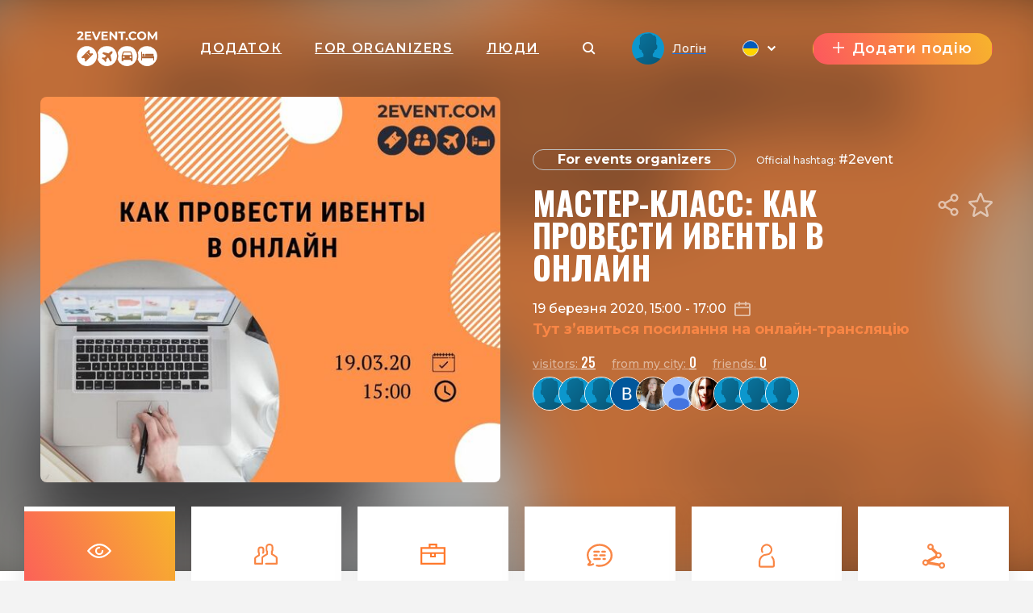

--- FILE ---
content_type: text/html; charset=UTF-8
request_url: https://2event.com.ua/events/1857445
body_size: 53348
content:
<!DOCTYPE html>
<html prefix="og: https://ogp.me/ns#" class="no-js" lang="">
<head>
    <title>МАСТЕР-КЛАСС: КАК ПРОВЕСТИ ИВЕНТЫ В ОНЛАЙН - 2event.com.ua</title>
    <meta charset="utf-8">
    <meta name="viewport" content="width=device-width,initial-scale=1,maximum-scale=1,user-scalable=no">
    <meta name="format-detection" content="telephone=no">
    <meta name="format-detection" content="address=no">
    <meta name="theme-color" content="#000"><!-- Windows Phone -->
    <meta name="msapplication-navbutton-color" content="#000"><!-- iOS Safari -->
    <meta name="apple-mobile-web-app-status-bar-style" content="#000">
    <meta name="csrf-param" content="_csrf">
<meta name="csrf-token" content="aFz_xIhvGJtcE_LW5LEdAFHwgRlLKYXrNdNmz4JZC1EPbLiH8SdO_RdStIO88iRtNN3WND1I5N90oASD9g18Ag==">
    <link rel="stylesheet" href="https://2event.com.ua/dist/styles/vendor.css?v1758899151"/>
    <link rel="stylesheet" href="https://2event.com.ua/dist/styles/main.css?v1758899151"/>

    <link rel="stylesheet" href="https://2event.com.ua/dist/styles/vue/chunk-vendors.css?v1758899151"/>
    <link rel="stylesheet" href="https://2event.com.ua/dist/styles/vue/chunk-common.css?v1758899151"/>
    <link rel="stylesheet" href="https://2event.com.ua/dist/styles/vue/pageHeader.css?v1758899151"/>

    <link rel="manifest" href="/manifest.json">
    <meta name="google-site-verification" content="8hc5MEIO7G99g1RAQwtXm3uYyBTQJTCuT_xuXDfURWg"/>
    <meta name='yandex-verification' content='5daca78df1e04439'/>
    <meta name="interkassa-verification" content="e3254b1e851510389b76e141a8619064"/>
    <meta name="keywords" content="2event, events, meetings, networking, trip-plan">
<meta name="description" content="Все мы в жестком кризисе, но даже в полете есть повод не складывать руки.


	      По этому делаем экстренный бесплатный вебинар для всей event-индустрии.


	      Ищем выходы, обсуждаем возможности, учимся переходить в онлайн и переживаем этот кризис вместе


	      Присоединяйтесь! Будем говорить на такие темы


	      - как создать событие на 2event


	      - как создать событие на eTutorium


	      - как настроить таргетинг


	      - как выбрать дизайн


	      Конференция бесплатная, мы все в лодке, из которой только общими усилиями можно вычерпать воду.">
<meta name="author" content="2event">
<meta property="fb:app_id" content="419967184740913">
<meta property="og:site_name" content="2Event. Networking, events and meetings!">
<meta property="og:title" content="МАСТЕР-КЛАСС: КАК ПРОВЕСТИ ИВЕНТЫ В ОНЛАЙН">
<meta property="og:image" content="https://api2.withmyfriends.org/media/events/2020/03/9710-user-117756-main-2.jpg">
<meta property="og:image:type" content="image/png">
<meta property="og:image:width" content="270">
<meta property="og:image:height" content="270">
<meta property="og:url" content="https://2event.com.ua/events/1857445">
<meta property="og:type" content="news">
<meta property="og:description" content="Все мы в жестком кризисе, но даже в полете есть повод не складывать руки.


	      По этому делаем экстренный бесплатный вебинар для всей event-индустрии.


	      Ищем выходы, обсуждаем возможности, учимся переходить в онлайн и переживаем этот кризис вместе


	      Присоединяйтесь! Будем говорить на такие темы


	      - как создать событие на 2event


	      - как создать событие на eTutorium


	      - как настроить таргетинг


	      - как выбрать дизайн


	      Конференция бесплатная, мы все в лодке, из которой только общими усилиями можно вычерпать воду.">
<meta property="og:locale" content="uk">
<meta property="og:updated_time" content="2020-03-19T21:36:58+02:00">
<meta property="fb:app_id" content="879191630241478">
<link href="https://cdn.jsdelivr.net/npm/bootstrap-icons@1.11.1/font/bootstrap-icons.css" rel="stylesheet">
<style>
.text-decoration-none { text-decoration: none;}
.quick_tips {
    max-height: 220px;
}
.slider_item .text {
    max-height: 200px;
}
[role=button] {
    cursor: pointer;
}
</style>
<style>
        .h2{color:#ff782b}
        .link_meetings{color:#ff782b}
        .block-s__i:before{background-color:#ff782b}
        .shedule-block-wrap{border-left-color:#ff782b}
        .menu-links__i-wrap svg{fill:#ff782b !important}
        .link_meetings span{color:#ff782b !important}
        .uti-Text_FirstWord-typeOne{color:#ff782b !important}
        .b-tabs__tab--active{color:#ff782b !important}
        .b-tabs__tab--active span{color:#ff782b !important}
        .menu-links__i:hover .menu-links__i-name, .menu-links__i:hover .menu-links__i-desc{color:#ff782b}
        .ubr-ButtonRound-plain.ubr-ButtonRound-primary{color:#ff782b !important; border-color: #ff782b !important;}
        .ecc-Company_Link{color:#ff782b !important; }
        .footer__menu-h, .footer__menu-h a{color:#ff782b !important; }
        .ubr-ButtonRound-primary:hover{background:#ff782b !important; color: #fff !important }
        </style>
<style>
            .checkbox_item span:before{background: linear-gradient(67deg, #FC575E, #F7B42C);}
            .h2:before{background: linear-gradient(67deg, #FC575E, #F7B42C);}
            .uti-Title:before{background: linear-gradient(67deg, #FC575E, #F7B42C) !important;}
            .btn--orange{background: linear-gradient(67deg, #FC575E, #F7B42C);}
            .b-tabs__tab:after{background: linear-gradient(67deg, #FC575E, #F7B42C);}
            .b-tabs__subtab:after{background: linear-gradient(67deg, #FC575E, #F7B42C);}
            .menu-links__i--active .menu-links__i-wrap{background: linear-gradient(67deg, #FC575E, #F7B42C);}
            .ubu-Button-primary{background: linear-gradient(67deg, #FC575E, #F7B42C) !important;}
            .our-app{background: linear-gradient(67deg, #FC575E, #F7B42C) !important;}
            .shedule-block-wrap--reklama{background: linear-gradient(67deg, #FC575E, #F7B42C) !important;}
        }</style>
<style>.ph-LangIcon-br {background-image: url(/dist/images/vue/br.svg);}
.ph-LangIcon-en {background-image: url(/dist/images/vue/us.svg);}
.ph-LangIcon-fr {background-image: url(/dist/images/vue/fr.svg);}
.ph-LangIcon-pl {background-image: url(/dist/images/vue/pl.svg);}
.ph-LangIcon-ru {background-image: url(/dist/images/vue/ru.svg);}
.ph-LangIcon-uk {background-image: url(/dist/images/vue/uk.svg);}
</style>        <!-- Google Tag Manager -->
            <noscript><iframe src="//www.googletagmanager.com/ns.html?id=GTM-59FZ8JB" height="0" width="0" style="display:none;visibility:hidden"></iframe></noscript>
        <script>(function(w,d,s,l,i){w[l]=w[l]||[];w[l].push({'gtm.start':
            new Date().getTime(),event:'gtm.js'});var f=d.getElementsByTagName(s)[0],
            j=d.createElement(s),dl=l!='dataLayer'?'&l='+l:'';j.async=true;j.src=
            '//www.googletagmanager.com/gtm.js?id='+i+dl;f.parentNode.insertBefore(j,f);
        })(window,document,'script','dataLayer','GTM-59FZ8JB');</script>
        <!-- End Google Tag Manager -->

    <!-- End Google Analytics -->
    <script async src="https://www.googletagmanager.com/gtag/js?id=UA-35111427-1"></script>
    <script>
        window.dataLayer = window.dataLayer || [];
        function gtag() {
            dataLayer.push(arguments);
        }
        gtag('js', new Date());

                    gtag('config', 'UA-35111427-1');
            gtag('event', 'page_view', { 'send_to': "UA-35111427-1" });
        
                                            </script>
    <!-- End Google Analytics -->

    <!-- Facebook Pixel Code -->
    <script>
        !function(f,b,e,v,n,t,s){if(f.fbq)return;n=f.fbq=function(){n.callMethod?
            n.callMethod.apply(n,arguments):n.queue.push(arguments)};if(!f._fbq)f._fbq=n;
            n.push=n;n.loaded=!0;n.version='2.0';n.queue=[];t=b.createElement(e);t.async=!0;
            t.src=v;s=b.getElementsByTagName(e)[0];s.parentNode.insertBefore(t,s)}(window,
            document,'script','https://connect.facebook.net/en_US/fbevents.js');
    </script>
            <script>
            fbq('init', '1779316669014703');
            fbq('track', 'ViewContent');
        </script>
        <noscript><img height="1" width="1" style="display:none" src="https://www.facebook.com/tr?id=1779316669014703&ev=ViewContent&noscript=1"/></noscript>
        <!-- End Facebook Pixel Code -->

</head>
<body data-push="/site/subscribePush"
      data-push_user_id="null"
      data-lang="uk">
<!-- begin loader -->
<div id="loader">
    <div class="load-three-bounce">
        <div class="load-child bounce1"><img src="/dist/img/1.svg" alt=""></div>
        <div class="load-child bounce2"><img src="/dist/img/2.svg" alt=""></div>
        <div class="load-child bounce3"><img src="/dist/img/3.svg" alt=""></div>
        <div class="load-child bounce4"><img src="/dist/img/4.svg" alt=""></div>
    </div>
</div>
<!-- finish loader -->
<script src="https://2event.com.ua/dist/scripts/libs.js?v1758899151"></script>
<script>
    var current_lang = '';
    $(document).ready(function () {
        $("#loader").fadeOut("slow");
        // $(".header_white #logo").mouseover(function(){
        //     $(this).attr("src","/dist/img/orange.svg");
        // });
        // $(".header_white #logo").mouseout(function(){
        //     $(this).attr("src","/dist/img/dark.svg");
        // })
    });
</script>
<!-- 

	<a id="show_alert" class="jsOpenModal" href="#alert"></a>
	<div class="b_modal mfp-hide zoom-anim-dialog subscribe-modal pb-3" id="alert" style="max-width: 900px;">
		<div class="title_part">
			<div class="h2 _modal_title"><span>Вітання!</span></div>
		</div>
		<br>
		<hr>
		<br>
		<div class="" style="font-size: 22px; text-align: left;">2Event із івентами для України тепер знаходиться на
			<a class="" href="https://2event.com.ua/" style="">2Event.com.ua</a></div>
		<br>
		<hr>
		<br>
		<div class="subscribe-soc-wrap" style="width: 100% !important; font-size: 22px;">
			<div class="row pt-3 text-center text-dark">
				<div class="col-md-6 col-sm-12 hover-orange-text">
					<div class="row">
						<div class="col-md-12 col-sm-12 pb-3">
							<button class="btn btn--orange cancel-modal" style="padding: 0; background-image: url(/dist/images/vue/us.svg) !important; background-size: cover; background-color: transparent !important; height: 210px; background-position-x: center; background-position-y: center; margin: 0;"></button>
						</div>
					</div>
					<div class="row">
						<div class="col-md-12 col-sm-12">
							<p class="text-center">Stay on 2Event.com</p>
						</div>
						<div class="col-md-12 col-sm-12">
							<p class="text-center">Events for the USA</p>
						</div>
					</div>
				</div>
				<div class="col-md-6 col-sm-12 hover-orange-text">
					<div class="row">
						<div class="col-md-12 col-sm-12 pb-3">
							<a class="btn btn--orange" href="https://2event.com.ua/" style="padding: 0; border-radius: 0; background-image: url(/dist/images/vue/uk.svg) !important; height: 210px; margin: 0;"></a>
						</div>
					</div>
					<div class="row">
						<div class="col-md-12 col-sm-12">
							<p class="text-center">Перейти до 2Event.com.ua</p>
						</div>
						<div class="col-md-12 col-sm-12">
							<p class="text-center">Івенти в Україні</p>
						</div>
					</div>
				</div>
			</div>
		</div>
	</div>
	<script>$(document).ready(function () {
            $('#show_alert').click();
            $('.cancel-modal').click(function (e) {
                $('.mfp-close').click();
            });
        });
	</script>
	<style>

        .hover-orange-text:hover {
            cursor: pointer;
        }

        .hover-orange-text:hover .btn--orange:hover {
            box-shadow: none !important;
        }

        .hover-orange-text:hover p {
            color: #FF5722;
            transition: .3s ease all;
            cursor: pointer;
        }
	</style>
 -->
<style>
    #menuLinks.linksSlideDown .container {
        -webkit-transform: translateY(0);
        transform: translateY(0);
        transition: transform .3s ease-out;
    }
    #menuLinks.linksSlideUp .container {
        -webkit-transform: translateY(-100px);
        transform: translateY(-100px);
        transition: transform .3s ease-out;
    }
    .linksMobSlideDown {
        -webkit-transform: translateY(45px);
        transform: translateY(45px);
        transition: transform .3s ease-out;
    }
    .linksMobSlideUp {
        -webkit-transform: translateY(10px);
        transform: translateY(10px);
        transition: transform .3s ease-out;
    }
    .slideUp {
        -webkit-transform: translateY(-100px);
        transform: translateY(-100px)k;
        transition: transform .3s ease-out;
    }

    .slideDown {
        -webkit-transform: translateY(0);
        transform: translateY(0);
        transition: transform .3s ease-out;
    }
    .tgme_widget_login.large button.tgme_widget_login_button {
        border-radius: 6px;
    }
    #installApp {
        position: absolute;
        z-index: 99;
        right: 12vw;
        background: transparent;
        text-shadow: 1px 1px #f98645;
	    cursor: pointer;
    }
    @media only screen and (max-width: 500px) {
        #installApp {
            position: fixed;
            z-index: 99999999;
            right: 0;
            bottom: 0;
            background: #333;
            color: #fff;
            font-size: 31px;
            text-shadow: 1px 1px #f98645;
            width: 100%;
            height: 70px;
        }
    }
</style>

<header id="header">
	<div
			id="page-header"
			data-translates='{"companies":{"noCompanies":"\u041d\u0435\u043c\u0430\u0454 \u043a\u043e\u043c\u043f\u0430\u043d\u0456\u0439","companies":"\u041a\u043e\u043c\u043f\u0430\u043d\u0456\u0457","moreInfo":"\u0411\u0456\u043b\u044c\u0448\u0435 \u0456\u043d\u0444\u043e\u0440\u043c\u0430\u0446\u0456\u0457","visitWebsite":"\u041f\u0435\u0440\u0435\u0433\u043b\u044f\u043d\u0443\u0442\u0438 \u0441\u0430\u0439\u0442","members":"\u0421\u043f\u0456\u0432\u0440\u043e\u0431\u0456\u0442\u043d\u0438\u043a\u0438 \u043a\u043e\u043c\u043f\u0430\u043d\u0456\u0457","aboutCompany":"\u041f\u0440\u043e \u043a\u043e\u043c\u043f\u0430\u043d\u0456\u044e"},"eventSchedule":{"myMeetings":"\u041c\u043e\u0457 \u0437\u0443\u0441\u0442\u0440\u0456\u0447\u0456","myActivities":"\u041c\u043e\u044f \u0430\u043a\u0442\u0438\u0432\u043d\u0456\u0441\u0442\u044c","meetingWith":"\u0417\u0443\u0441\u0442\u0440\u0456\u0447 \u0437","time":"\u0427\u0430\u0441","or":"\u0410\u0431\u043e","learnSomethingNew":"\u0414\u0456\u0437\u043d\u0430\u0439\u0442\u0435\u0441\u044c \u043f\u0440\u043e \u0449\u043e\u0441\u044c \u043d\u043e\u0432\u0435","by":"-","from":"\u0437","company":"\u043a\u043e\u043c\u043f\u0430\u043d\u0456\u044f","askAQuestion":"\u041f\u043e\u0441\u0442\u0430\u0432\u0438\u0442\u0438 \u0437\u0430\u043f\u0438\u0442\u0430\u043d\u043d\u044f","broadcasting":"\u0422\u0440\u0430\u043d\u0441\u043b\u044f\u0446\u0456\u044f","downloadPresentation":"\u0417\u0430\u0432\u0430\u043d\u0442\u0430\u0436\u0438\u0442\u0438 \u043f\u0440\u0435\u0437\u0435\u043d\u0442\u0430\u0446\u0456\u044e","noEvents":"\u043d\u0435\u043c\u0430 \u043f\u043e\u0434\u0456\u0439","noSchedule":"\u043d\u0435\u043c\u0430\u0454 \u0440\u043e\u0437\u043a\u043b\u0430\u0434\u0443","mySchedule":"\u041c\u0456\u0439 \u0440\u043e\u0437\u043a\u043b\u0430\u0434","visitors":"\u0432\u0456\u0434\u0432\u0456\u0434\u0443\u0432\u0430\u0447\u0456","questions":"\u043f\u0438\u0442\u0430\u043d\u043d\u044f","youHaveFreeTime":"\u0423 \u0432\u0430\u0441 \u0454 \u0432\u0456\u043b\u044c\u043d\u0430 \u0445\u0432\u0438\u043b\u0438\u043d\u043a\u0430","no":"\u043d\u0456","schedule":"\u0420\u043e\u0437\u043a\u043b\u0430\u0434","removeFromFavorite":"\u0423\u0441\u0443\u043d\u0443\u0442\u0438 \u0437 \u0443\u043b\u044e\u0431\u043b\u0435\u043d\u0438\u0445","addToFavorite":"\u0414\u043e\u0434\u0430\u0442\u0438 \u0434\u043e \u0443\u043b\u044e\u0431\u043b\u0435\u043d\u0438\u0445","locationIsNotAdded":"\u041b\u043e\u043a\u0430\u0446\u0456\u044e \u043d\u0435 \u0432\u043a\u0430\u0437\u0430\u043d\u043e","noVideoBroadcast":"\u0412\u0456\u0434\u0435\u043e \u0441\u0442\u0440\u0456\u043c","presentation":"\u041f\u0440\u0435\u0437\u0435\u043d\u0442\u0430\u0446\u0456\u044f"},"eventVisitors":{"createAppointment":"\u0421\u0442\u0432\u043e\u0440\u0438\u0442\u0438 \u0437\u0443\u0441\u0442\u0440\u0456\u0447","appointments":"\u0417\u0443\u0441\u0442\u0440\u0456\u0447\u0456","cancel":"\u0412\u0456\u0434\u043c\u0456\u043d\u0438\u0442\u0438","nextStep":"\u041d\u0430\u0441\u0442\u0443\u043f\u043d\u0438\u0439 \u043a\u0440\u043e\u043a","makeAppointment":"\u041f\u0440\u0438\u0437\u043d\u0430\u0447\u0438\u0442\u0438 \u0437\u0443\u0441\u0442\u0440\u0456\u0447","selectPlace":"\u0412\u0438\u0431\u0440\u0430\u0442\u0438 \u043c\u0456\u0441\u0446\u0435","pleaseWriteReason":"\u0411\u0443\u0434\u044c \u043b\u0430\u0441\u043a\u0430 \u043e\u043f\u0438\u0448\u0456\u0442\u044c \u043f\u0440\u0438\u0447\u0438\u043d\u0443","alreadyAppointReassign":"\n\u0412\u0438 \u0432\u0436\u0435 \u043f\u0440\u0438\u0437\u043d\u0430\u0447\u0438\u043b\u0438 \u0437\u0443\u0441\u0442\u0440\u0456\u0447 \u0437 \u0456\u043d\u0448\u043e\u044e \u043b\u044e\u0434\u0438\u043d\u043e\u044e, \u043f\u0435\u0440\u0435\u043f\u0440\u0438\u0437\u043d\u0430\u0447\u0430\u0454\u0442\u0435?","reassignAppointment":"\u041f\u0435\u0440\u0435\u043f\u0440\u0438\u0437\u043d\u0430\u0447\u0438\u0442\u0438 \u0437\u0443\u0441\u0442\u0440\u0456\u0447","timePeriodNotTaken":"\u041f\u0435\u0440\u0456\u043e\u0434 \u0447\u0430\u0441\u0443 \u0449\u0435 \u043d\u0435 \u0437\u0430\u0439\u043d\u044f\u0442\u0438\u0439","tableAvailable":"\u0421\u0442\u0456\u043b \u0434\u043e\u0441\u0442\u0443\u043f\u043d\u0438\u0439","appointMeeting":"\u041f\u0440\u0438\u0437\u043d\u0430\u0447\u0438\u0442\u0438 \u0437\u0443\u0441\u0442\u0440\u0456\u0447","appointmentCreated":"\u0417\u0443\u0441\u0442\u0440\u0456\u0447 \u0441\u0442\u0432\u043e\u0440\u0435\u043d\u0430","refuseAppointment":"\u0421\u043a\u0430\u0441\u0443\u0432\u0430\u0442\u0438 \u0437\u0443\u0441\u0442\u0440\u0456\u0447?","yes":"\u0422\u0430\u043a","no":"\u041d\u0456","appreciated":"\u0423\u043b\u044e\u0431\u043b\u0435\u043d\u0456","visitors":"\u0412\u0456\u0434\u0432\u0456\u0434\u0443\u0432\u0430\u0447\u0456","onEvent":"\u043d\u0430 \u043f\u043e\u0434\u0456\u0457","myAppointments":"\u041c\u043e\u0457 \u0437\u0443\u0441\u0442\u0440\u0456\u0447\u0456","visitorSentAppointment":"\u0412\u0456\u0434\u0432\u0456\u0434\u0443\u0432\u0430\u0447 \u043d\u0430\u0437\u043d\u0430\u0447\u0438\u0432 \u0437\u0443\u0441\u0442\u0440\u0456\u0447","confirm":"\u041f\u0456\u0434\u0442\u0432\u0435\u0440\u0434\u0438\u0442\u0438","reject":"\u0412\u0456\u0434\u043a\u0438\u043d\u0443\u0442\u0438","rejected":"\u0412\u0456\u0434\u0445\u0438\u043b\u0435\u043d\u0456","appointmentAppointed":"\u0417\u0443\u0441\u0442\u0440\u0456\u0447 \u043f\u0440\u0438\u0437\u043d\u0430\u0447\u0435\u043d\u043e","waitingForResponse":"\u0427\u0435\u043a\u0430\u044e \u043d\u0430 \u0432\u0456\u0434\u043f\u043e\u0432\u0456\u0434\u044c","rejectMessage":"\u041f\u043e\u0432\u0456\u0434\u043e\u043c\u043b\u0435\u043d\u043d\u044f \u0441\u0442\u043e\u0441\u043e\u0432\u043d\u043e \u0432\u0456\u0434\u0445\u0438\u043b\u0435\u043d\u043d\u044f","yourMessage":"\u0422\u0432\u043e\u0454 \u043f\u043e\u0432\u0456\u0434\u043e\u043c\u043b\u0435\u043d\u043d\u044f","youSentAppointment":"\u0412\u0438 \u0437\u0430\u043f\u0440\u043e\u0441\u0438\u043b\u0438 \u043d\u0430 \u0437\u0443\u0441\u0442\u0440\u0456\u0447","filter":"\u0424\u0438\u043b\u044c\u0442\u0440","fullInfo":"\u041f\u043e\u0432\u043d\u0430 \u0456\u043d\u0444\u043e\u0440\u043c\u0430\u0446\u0456\u044f","lessInfo":"\u0406\u043d\u0444\u043e\u0440\u043c\u0430\u0446\u0456\u044f","available":"\u0414\u043e\u0441\u0442\u0443\u043f\u043d\u043e","notAvailable":"\u041d\u0435\u0434\u043e\u0441\u0442\u0443\u043f\u043d\u043e","myScheduledMeetings":"\u041c\u043e\u0457 \u0437\u0430\u043f\u043b\u0430\u043d\u043e\u0432\u0430\u043d\u0456 \u0437\u0443\u0441\u0442\u0440\u0456\u0447\u0456","personMeetings":"\u041f\u0440\u0438\u0432\u0430\u0442\u043d\u0456 \u0437\u0443\u0441\u0442\u0440\u0456\u0447\u0456","appointmentTimeUnavailable":"\u0412\u0440\u0435\u043c\u044f \u043d\u0430\u0437\u043d\u0430\u0447\u0435\u043d\u0438\u044f \u043d\u0435\u0434\u043e\u0441\u0442\u0443\u043f\u043d\u0438\u0439","unknownErrorOccured":"\n\u0412\u0438\u043d\u0438\u043a\u043b\u0430 \u043d\u0435\u0432\u0456\u0434\u043e\u043c\u0430 \u043f\u043e\u043c\u0438\u043b\u043a\u0430","appointmentWithUserExists":"\u0417\u0443\u0441\u0442\u0440\u0456\u0447 \u0437 \u043a\u043e\u0440\u0438\u0441\u0442\u0443\u0432\u0430\u0447\u0435\u043c \u0432\u0436\u0435 \u0456\u0441\u043d\u0443\u0454","any":"\u0411\u0443\u0434\u044c \u044f\u043a\u0438\u0439","edited":"\u0412\u0456\u0434\u0440\u0435\u0434\u0430\u0433\u043e\u0432\u0430\u043d\u043e","canceled":"\u0412\u0456\u0434\u043c\u0456\u043d\u0435\u043d\u043e","waitingForMyResponse":"\u041e\u0447\u0456\u043a\u0443\u0432\u0430\u043d\u043d\u044f \u0432\u0456\u0434\u043f\u043e\u0432\u0456\u0434\u0456","noAppointment":"\u041d\u0435\u043c\u0430\u0454 \u0437\u0443\u0441\u0442\u0440\u0456\u0447\u0435\u0439","myAppointment":"\u041c\u043e\u0457 \u0437\u0443\u0441\u0442\u0440\u0456\u0447\u0456","editAppointment":"\u0417\u043c\u0456\u043d\u0438\u0442\u0438 \u0437\u0443\u0441\u0442\u0440\u0456\u0447","sMessage":"\u041f\u043e\u0432\u0456\u0434\u043e\u043c\u043b\u0435\u043d\u043d\u044f","youHaveAppointmentAtThisTime":"\u0423 \u0432\u0430\u0441 \u0443\u0436\u0435 \u0456\u0441\u043d\u0443\u0454 \u0437\u0443\u0441\u0442\u0440\u0456\u0447 \u0432 \u0437\u0430\u0434\u0430\u043d\u0438\u0439 \u0447\u0430\u0441.","successfulyRejected":"\u0423\u0441\u043f\u0456\u0448\u043d\u043e \u0432\u0456\u0434\u0445\u0438\u043b\u0435\u043d\u043e","timeBlockedForAppointments":"\u0427\u0430\u0441 \u0437\u0430\u0431\u043b\u043e\u043a\u043e\u0432\u0430\u043d\u043e \u0434\u043b\u044f \u0437\u0443\u0441\u0442\u0440\u0456\u0447\u0435\u0439","personHasAppointment":"\u0414\u0430\u043d\u0430 \u043e\u0441\u043e\u0431\u0430 \u0432 \u0446\u0435\u0439 \u0447\u0430\u0441 \u043c\u0430\u0454 \u0437\u0443\u0441\u0442\u0440\u0456\u0447","timeNotTaken":"\u0426\u0435\u0439 \u043f\u0435\u0440\u0456\u043e\u0434 \u0447\u0430\u0441\u0443 \u0432\u0456\u043b\u044c\u043d\u0438\u0439","appointmentInfo":"\u0406\u043d\u0444\u043e\u0440\u043c\u0430\u0446\u0456\u044f \u043f\u0440\u043e \u0437\u0443\u0441\u0442\u0440\u0456\u0447","chooseAppointmentTime":"\u0412\u0438\u0431\u0435\u0440\u0456\u0442\u044c \u0447\u0430\u0441 \u0434\u043b\u044f \u0437\u0443\u0441\u0442\u0440\u0456\u0447\u0456","userLikeDescription":"\u0412\u043f\u043e\u0434\u043e\u0431\u0430\u0442\u0438","userFavoriteDescription":"\u0414\u043e\u0434\u0430\u0442\u0438 \u0432 \u043e\u0431\u0440\u0430\u043d\u0435","hereWillAppearWebinarLink":"\u0422\u0443\u0442 \u0437\u2019\u044f\u0432\u0438\u0442\u044c\u0441\u044f \u043f\u043e\u0441\u0438\u043b\u0430\u043d\u043d\u044f \u043d\u0430 \u043e\u043d\u043b\u0430\u0439\u043d-\u0442\u0440\u0430\u043d\u0441\u043b\u044f\u0446\u0456\u044e","leaveCity":"\u041f\u043e\u043a\u0438\u0434\u0430\u044e\u0442\u044c \u043c\u0456\u0441\u0442\u043e","copyTripPlan":"\u0417\u043a\u043e\u043f\u0456\u044e\u0432\u0430\u0442\u0438 \u043f\u043b\u0430\u043d \u043f\u043e\u0434\u043e\u0440\u043e\u0436\u0456","bothHaveAppointment":"\u041e\u0431\u0438\u0434\u0432\u0430 \u0443\u0447\u0430\u0441\u043d\u0438\u043a\u0438 \u0437\u043d\u0430\u0445\u043e\u0434\u044f\u0442\u044c\u0441\u044f \u043d\u0430 \u0437\u0443\u0441\u0442\u0440\u0456\u0447\u0456","timeBlockedForMeetings":"\u041d\u0435\u0434\u043e\u0441\u0442\u0443\u043f\u043d\u0438\u0439 \u0447\u0430\u0441 \u0434\u043b\u044f \u0437\u0443\u0441\u0442\u0440\u0456\u0447\u0456","officialHashtag":"Official hashtag","copied":"-\u0421\u043a\u043e\u043f\u0456\u0439\u043e\u0432\u0430\u043d\u043e","visitorsIsHiddenByOrganizer":"\u0412\u0456\u0434\u0432\u0456\u0434\u0443\u0432\u0430\u0447\u0456 \u043f\u0440\u0438\u0445\u043e\u0432\u0430\u043d\u0456 \u043e\u0440\u0433\u0430\u043d\u0456\u0437\u0430\u0442\u043e\u0440\u043e\u043c","registration":"\u0420\u0435\u0454\u0441\u0442\u0440\u0430\u0446\u0456\u044f","discription":"\u0417\u043d\u0438\u0436\u043a\u0443 \u043e\u0442\u0440\u0438\u043c\u0443\u0454 \u043a\u043e\u0440\u0438\u0441\u0442\u0443\u0432\u0430\u0447,\u044f\u043a\u0438\u0439 \u043d\u0430\u0431\u0440\u0430\u0432 100 \u0431\u0430\u043b\u0456\u0432 \u0456 \u0431\u0456\u043b\u044c\u0448\u0435","webinarLink":"\u041f\u043e\u0441\u0438\u043b\u0430\u043d\u043d\u044f \u043d\u0430 \u0432\u0435\u0431\u0456\u043d\u0430\u0440","withAppointments":"\u041c\u043e\u0457 \u0437\u0443\u0441\u0442\u0440\u0456\u0447\u0456","visitorsOfEvent":"\u0412\u0456\u0434\u0432\u0456\u0434\u0443\u0432\u0430\u0447\u0456 \u043f\u043e\u0434\u0456\u0457","showLess":"showLess","sex":"\u0421\u0442\u0430\u0442\u044c","goToProfile":"\u041f\u0435\u0440\u0435\u0433\u043b\u044f\u043d\u0443\u0442\u0438 \u043f\u0440\u043e\u0444\u0456\u043b\u044c","goingTo":"goingTo","selectCountry":"\u041e\u0431\u0440\u0430\u0442\u0438 \u043a\u0440\u0430\u0457\u043d\u0443","selectCity":"\u041e\u0431\u0440\u0430\u0442\u0438 \u043c\u0456\u0441\u0442\u043e","noPeopleYet":"\u041d\u0435 \u0437\u043d\u0430\u0439\u0434\u0435\u043d\u043e","tooLateForResponse":"\u0417\u0430\u043d\u0430\u0434\u0442\u043e \u043f\u0456\u0437\u043d\u043e \u0434\u043b\u044f \u0432\u0456\u0434\u043f\u043e\u0432\u0456\u0434\u0456","timeToFinished":"\u0427\u0430\u0441 \u043f\u0456\u0434\u0442\u0432\u0435\u0440\u0434\u0436\u0435\u043d\u043d\u044f \u0437\u0430\u043a\u0456\u043d\u0447\u0438\u0432\u0441\u044f"},"events":{"buyTickets":"\u041f\u0440\u0438\u0434\u0431\u0430\u0442\u0438 \u043a\u0432\u0438\u0442\u043e\u043a","goToTranslation":"\u041f\u0435\u0440\u0435\u0439\u0442\u0438 \u0434\u043e \u0442\u0440\u0430\u043d\u0441\u043b\u044f\u0446\u0456\u0457","goToNetworking":"\u041d\u0435\u0442\u0432\u043e\u0440\u043a\u0456\u043d\u0433","registration":"\u0420\u0435\u0454\u0441\u0442\u0440\u0430\u0446\u0456\u044f","iWillBeHere":"\u042f \u0431\u0443\u0434\u0443 \u0442\u0443\u0442"},"app":{"editProfile":"\u0420\u0435\u0434\u0430\u0433\u0443\u0432\u0430\u0442\u0438 \u043f\u0440\u043e\u0444\u0456\u043b\u044c","status":"\u0421\u0442\u0430\u0442\u0443\u0441","time":"\u0427\u0430\u0441","anytime":"\u0411\u0443\u0434\u044c-\u043a\u043e\u043b\u0438","selecttime":"\u0412\u0438\u0431\u0440\u0430\u0442\u0438 \u0447\u0430\u0441","comment":"\u041a\u043e\u043c\u0435\u043d\u0442\u0430\u0440","makeanappointment":"\u041f\u0440\u0438\u0437\u043d\u0430\u0447\u0438\u0442\u0438 \u0437\u0443\u0441\u0442\u0440\u0456\u0447","editanappointment":"\u0417\u043c\u0456\u043d\u0438\u0442\u0438 \u043f\u0430\u0440\u0430\u043c\u0435\u0442\u0440\u0438 \u0437\u0443\u0441\u0442\u0440\u0456\u0447","reasonforcancellation":"\u041f\u0440\u0438\u0447\u0438\u043d\u0430 \u0441\u043a\u0430\u0441\u0443\u0432\u0430\u043d\u043d\u044f \u0437\u0443\u0441\u0442\u0440\u0456\u0447\u0456","themeetingrejected":"\u0417\u0443\u0441\u0442\u0440\u0456\u0447 \u0432\u0456\u0434\u0445\u0438\u043b\u0435\u043d\u0430","meetingappointed":"\u0417\u0443\u0441\u0442\u0440\u0456\u0447 \u043f\u0440\u0438\u0437\u043d\u0430\u0447\u0435\u043d\u043e","themeetingcanceled":"\u0417\u0443\u0441\u0442\u0440\u0456\u0447 \u0441\u043a\u0430\u0441\u043e\u0432\u0430\u043d\u043e","Settings":"\u041d\u0430\u043b\u0430\u0448\u0442\u0443\u0432\u0430\u043d\u043d\u044f","rejectappointment":"\u0412\u0456\u0434\u0445\u0438\u043b\u0438\u0442\u0438 \u043f\u0440\u0438\u0437\u043d\u0430\u0447\u0435\u043d\u043d\u044f","adminPanel":"\u0410\u0434\u043c\u0456\u043d \u043f\u0430\u043d\u0435\u043b\u044c"},"vue":{"from":"\u0417","myFriends":"\u041c\u043e\u0457 \u0434\u0440\u0443\u0437\u0456","lookingFor":"\u0428\u0443\u043a\u0430\u044e","filterBy":"\u0424\u0456\u043b\u044c\u0442\u0440\u0443\u0432\u0430\u0442\u0438 \u0437\u0430","interestCategory":"\u041a\u0430\u0442\u0435\u0433\u043e\u0440\u0456\u044f \u0456\u043d\u0442\u0435\u0440\u0435\u0441\u0456\u0432","transportTo":"\u0422\u0440\u0430\u043d\u0441\u043f\u043e\u0440\u0442 \u0434\u043e","mySkills":"\u041c\u043e\u0457 \u043d\u0430\u0432\u0438\u0447\u043a\u0438","sortBy":"\u0421\u043e\u0440\u0442\u0443\u0432\u0430\u0442\u0438 \u043f\u043e","clearFilter":"\u041e\u0447\u0438\u0441\u0442\u0438\u0442\u0438 \u0444\u0456\u043b\u044c\u0442\u0440","noVisitors":"\u041d\u0435\u043c\u0430\u0454 \u0432\u0456\u0434\u0432\u0456\u0434\u0443\u0432\u0430\u0447\u0456\u0432","loadMore":"\u0417\u0430\u0432\u0430\u043d\u0442\u0430\u0436\u0438\u0442\u0438 \u0449\u0435","age":"\u0412\u0456\u043a","leavethecity":"\u041f\u043e\u043a\u0438\u043d\u0443\u043b\u0438 \u043c\u0456\u0441\u0442\u043e","comingtothecity":"\u041f\u0440\u0438\u0457\u0436\u0434\u0436\u0430\u044e\u0442\u044c \u0434\u043e \u043c\u0456\u0441\u0442\u0430","lookingforaccommodation":"\u0428\u0443\u043a\u0430\u044e\u0442\u044c \u0436\u0438\u0442\u043b\u043e","rentanapartment":"\u0417\u043d\u0456\u043c\u0430\u044e\u0442\u044c \u0436\u0438\u0442\u043b\u043e","appointment":"\u041f\u0440\u0438\u0437\u043d\u0430\u0447\u0435\u043d\u043d\u044f \u0437\u0443\u0441\u0442\u0440\u0456\u0447\u0435\u0439","meetingplace":"\u041c\u0456\u0441\u0446\u0435 \u0437\u0443\u0441\u0442\u0440\u0456\u0447\u0456","date":"\u0414\u0430\u0442\u0430","addyourcomment":"\u0414\u043e\u0434\u0430\u0439\u0442\u0435 \u0441\u0432\u0456\u0439 \u043a\u043e\u043c\u0435\u043d\u0442\u0430\u0440","viewall":"\u041f\u0435\u0440\u0435\u0433\u043b\u044f\u043d\u0443\u0442\u0438 \u0431\u0456\u043b\u044c\u0448\u0435","viewmore":"\u0434\u0438\u0432\u0438\u0442\u0438\u0441\u044c \u0431\u0456\u043b\u044c\u0448\u0435","awaitingResponse":"\u0412 \u043e\u0447\u0456\u043a\u0443\u0432\u0430\u043d\u043d\u0456 \u0432\u0456\u0434\u043f\u043e\u0432\u0456\u0434\u0456","Interested":"\u0417\u0430\u0446\u0456\u043a\u0430\u0432\u043b\u0435\u043d\u043d\u0456","aboutMe":"\u041f\u0440\u043e \u0441\u0435\u0431\u0435"},"myProfile":{"myProfile":"\u041c\u0456\u0439 \u043f\u0440\u043e\u0444\u0456\u043b\u044c","myEvents":"\u041c\u043e\u0457 \u043f\u043e\u0434\u0456\u0457","myTickets":"\u041c\u043e\u0457 \u043a\u0432\u0438\u0442\u043a\u0438","myAppointments":"\u041c\u043e\u0457 \u0437\u0443\u0441\u0442\u0440\u0456\u0447\u0456","myCalendar":"\u041c\u0456\u0439 \u043a\u0430\u043b\u0435\u043d\u0434\u0430\u0440","unreadMessages":"\u041d\u0435\u043f\u0440\u043e\u0447\u0438\u0442\u0430\u043d\u0456 \u043f\u043e\u0432\u0456\u0434\u043e\u043c\u043b\u0435\u043d\u043d\u044f","privacy":"\u041f\u0440\u0438\u0432\u0430\u0442\u043d\u0456\u0441\u0442\u044c","friends":"\u0414\u0440\u0443\u0437\u0456","allEvents":"\u0423\u0441\u0456 \u043f\u043e\u0434\u0456\u0457","futuredEvents":"\u041c\u0430\u0439\u0431\u0443\u0442\u043d\u0456 \u043f\u043e\u0434\u0456\u0457","pastEvents":"\u041c\u0438\u043d\u0443\u043b\u0456 \u043f\u043e\u0434\u0456\u0457","favorites":"\u0423\u043b\u044e\u0431\u043b\u0435\u043d\u0456","lookedEarlier":"\u041f\u0435\u0440\u0435\u0433\u043b\u044f\u043d\u0443\u0442\u043e \u0440\u0430\u043d\u0456\u0448\u0435","viewAll":"\u041f\u0435\u0440\u0435\u0433\u043b\u044f\u043d\u0443\u0442\u0438 \u0443\u0441\u0456","downloadMobileApp":"\u0417\u0430\u0432\u0430\u043d\u0442\u0430\u0436 \u043c\u043e\u0431\u0456\u043b\u044c\u043d\u0438\u0439 \u0434\u043e\u0434\u0430\u0442\u043e\u043a","downloadMobileAppDescription":"\u0417\u0430\u0432\u0430\u043d\u0442\u0430\u0436\u0443\u0439\u0442\u0435 \u043d\u0430\u0448 \u043c\u043e\u0431\u0456\u043b\u044c\u043d\u0438\u0439 \u0434\u043e\u0434\u0430\u0442\u043e\u043a","showEmail":"\u041f\u043e\u043a\u0430\u0437\u0430\u0442\u0438 \u0456\u043c\u0435\u0439\u043b","hidePhone":"\u041f\u0440\u0438\u0445\u043e\u0432\u0430\u0442\u0438 \u043d\u043e\u043c\u0435\u0440","hideMyTripPlan":"\u041f\u0440\u0438\u0445\u043e\u0432\u0430\u0442\u0438 \u043c\u0456\u0439 \u043f\u043b\u0430\u043d \u043f\u043e\u0434\u043e\u0440\u043e\u0436\u0456","hideMeFromVisitorList":"\u041f\u0440\u0438\u0445\u043e\u0432\u0430\u0442\u0438 \u043c\u0435\u043d\u0435","allTickets":"\u0423\u0441\u0456 \u043a\u0432\u0438\u0442\u043a\u0438","date":"\u0434\u0430\u0442\u0430","time":"\u0447\u0430\u0441","cost":"\u0412\u0430\u0440\u0442\u0456\u0441\u0442\u044c","downloadTicket":"\u0417\u0430\u0432\u0430\u043d\u0442\u0430\u0436\u0438\u0442\u0438 \u043a\u0432\u0438\u0442\u043e\u043a","sendToEmail":"\u0412\u0456\u0434\u0456\u0441\u043b\u0430\u0442\u0438 \u043d\u0430 \u0456\u043c\u0435\u0439\u043b","addToCalendar":"\u0414\u043e\u0434\u0430\u0442\u0438 \u0432 \u043a\u0430\u043b\u0435\u043d\u0434\u0430\u0440","ticketsBannerTitle":"\u0423\u0441\u0456 \u043a\u0432\u0438\u0442\u043a\u0438 \u0432 \u043e\u0434\u043d\u043e\u043c\u0443 \u043c\u0456\u0441\u0446\u0456","ticketsBannerSubtitile":"\u0417\u0430\u0432\u0430\u043d\u0442\u0430\u0436\u0442\u0435 \u043d\u0430\u0448 \u0434\u043e\u0434\u0430\u0442\u043e\u043a, \u0449\u043e\u0431 \u043d\u0435 \u0437\u0430\u0433\u0443\u0431\u0438\u0442\u0438 \u0441\u0432\u0456\u0439 \u043a\u0432\u0438\u0442\u043e\u043a.","myMessages":"\u041c\u043e\u0457 \u043f\u043e\u0432\u0456\u0434\u043e\u043c\u043b\u0435\u043d\u043d\u044f","search":"\u0428\u0443\u043a\u0430\u0442\u0438","allMessages":"\u0423\u0441\u0456 \u043f\u043e\u0432\u0456\u0434\u043e\u043c\u043b\u0435\u043d\u043d\u044f","playmates":"\u041f\u0430\u0440\u0442\u043d\u0435\u0440\u0438","isTyping":"\u041f\u0438\u0448\u0435...","yourMessage":"\u0422\u0432\u043e\u0454 \u043f\u043e\u0432\u0456\u0434\u043e\u043c\u043b\u0435\u043d\u043d\u044f","online":"\u041e\u043d\u043b\u0430\u0439\u043d","notifications":"\u041f\u043e\u0432\u0456\u0434\u043e\u043c\u043b\u0435\u043d\u043d\u044f","logout":"\u0412\u0438\u0439\u0442\u0438"},"layout":{"addEvent":"\u0414\u043e\u0434\u0430\u0442\u0438 \u043f\u043e\u0434\u0456\u044e","create":"\u0421\u0442\u0432\u043e\u0440\u0438\u0442\u0438","login":"\u041b\u043e\u0433\u0456\u043d","search":"\u041f\u043e\u0448\u0443\u043a","navApp":"\u0414\u043e\u0434\u0430\u0442\u043e\u043a","navEvent":"\u041f\u043e\u0434\u0456\u0457","navTravel":"\u041f\u043e\u0434\u043e\u0440\u043e\u0436\u0456","navPeople":"\u041b\u044e\u0434\u0438","referalSystem":"\u0420\u0435\u0444\u0435\u0440\u0430\u043b\u044c\u043d\u0430 \u0441\u0438\u0441\u0442\u0435\u043c\u0430","orderApp":"\u0417\u0430\u043c\u043e\u0432\u0438\u0442\u0438 \u0434\u043e\u0434\u0430\u0442\u043e\u043a","pay":"\u041e\u043f\u043b\u0430\u0442\u0438","withVaccine":"\u0437 \u0432\u0430\u043a\u0446\u0438\u043d\u0438"}}'
			data-token=''
			data-search-action="/events"
			data-search-field-url="/events/autocomplete"
			data-is-header-white-string="false"
			data-home-url="https://2event.com.ua"
			data-app-url="/Buy_app_for_event"
			data-about-url="/site/aboutus"
			data-contacts-url="/site/contacts"
			data-events-url="/events"
			data-travel-url="/site/features?id=item_8"
			data-people-url="/people"
			data-facebook-url="#"
			data-instagram-url="#"
			data-telegram-url="#"
			data-twitter-url="#"
			data-black-friday-url="/BlackFriday"
			data-active-navigation-item=""
			data-create-event-url="/admin/events/create"
			data-create-event-new-url="/admin/start"
			data-new-appointments-count-string="0"
			data-new-messages-count-string="0"
			data-logo-url="https://2event.com.ua/media/providers/cxS__-_logo_white.svg"
            

        			data-my-profile-url="/profile"
			data-my-events-url="/profile/myevents"
			data-for-organizers-url="/site/org"
			data-my-tickets-url="/profile/mytickets"
			data-referal-system-url="/referrers"
			data-my-messages-url="/profile/mymessages"
			data-notifications-url="/profile/notification"
			data-my-appointments-url="/profile/mymeeting"
			data-my-calendar-url="/profile/calendar"
			data-admin-panel-url="/admin/events"
			data-settings-url="/profile/settings"
			data-show-profile-header-string="false"
			data-user-id=""
			data-space-for-tabs="true"
			data-current-language="uk"
			data-languages-urls-string='{"br":"\/br\/events\/1857445","en":"\/en\/events\/1857445","fr":"\/fr\/events\/1857445","pl":"\/pl\/events\/1857445","ru":"\/ru\/events\/1857445","uk":"\/events\/1857445"}'
			data-show-custom-menu-string="false"
			data-menu-urls-string='[]'
			data-show-language-selector-string="true"
			data-show-app-link-string="true"
			data-show-app-link-mobile-string="true"
			data-show-people-link-string="true"
			data-show-travel-link-string="false"
			data-show-for-organizers-link-string="true"
			data-show-event-link-string="false"
			data-show-event-header-string="true"
			data-event-id="1857445"
			data-event-12h-time-format-string=""
	>
	</div>
</header>

		<style>
			.headerBg {
                background: url('/media/events/2020/03/9710-user-117756-main-2.jpg') center center / cover;
                /*background: url('data:image/png;base64,*//*') center center / cover;*/
                align-items: flex-start;
			}
            .menu-links--fixed > .container {
	            top:60px !important;
            }
            .headerBg .ph-PageHeader {
				height: 150px;

			}
            .menu-links--fixed  .menu-links__i-wrap {
                height: 100px;
            }

            .menu-links--fixed .menu-links__img-wrap {
                margin-top: 0;
                height: 30px !important;
                min-height: 30px;
            }

            .menu-links--fixed .menu-links__i-desc {
                margin-top: 0;
            }
            .ph-PageHeaderWrap__Mask {
	            z-index: 1 !important;
            }
            .menu-links__i{
                z-index: 2 !important;
            }
            .ph-PageHeaderWrapContainer .ph-PageHeader {
                height: 100px !important;
            }
            @media only screen and (max-width: 1366px) {
                .menu-links-mob{
                    background-color: transparent!important;
                    padding-left: 0!important;
                    top: 85px !important;
                    z-index: 111;
                    width: 100%;
                    position: fixed;
                }

                .menu-links-mob__wrap {
                    justify-content: center !important;
                    align-items: center;
                    padding: 0;
                    display: flex;
                    width: 100%;
                }

                .menu-links-mob__el {
                    width: 11%;
                    min-width: 11%;
                    border-radius: 5px;
                    margin-right: 15px;
                    box-shadow: 0 5px 15px 2px rgba(0, 0, 0, 0.8);
                    align-items: center !important;
                    display: flex;
                    text-align: center;
                    justify-content: center;
                    background-color: #fff;
                    padding: 15px !important;
                }
                .menu-links-mob__ell {
                    margin-right: 0 !important;
                }
            }
            @media only screen and (max-width: 500px) {
                .menu-links-mob{
                    background-color:transparent!important;
                    padding-left:0!important;
                    top: 85px !important;
	                z-index: 111;
                }

                .menu-links-mob__wrap {
                   justify-content: center;
                    padding: 0;
                }

                .menu-links-mob__el {
                    width: 11%;
                    min-width: 11%;
                    border-radius: 5px;
                    margin-right: 15px;
                    box-shadow: 0 5px 15px 2px rgba(0, 0, 0, 0.8);
                    align-items: center !important;
                    padding: 0 !important;
                }
                .menu-links-mob__ell {
                    margin-right: 0 !important;
                }
                .ph-PageHeaderStickedTop  .ph-PageHeader {
                    align-items: flex-start !important;
                    padding-bottom: 0;
                    padding-top: 20px;
                }
                .ph-PageHeaderStickedTop  .ph-PageHeader .ph-PageHeader_Item:first-child {
                    padding-top: 20px;
                }
            }
		</style>
<script>
    ch();
    function ch() {
        let timerId = setInterval(function (e) {
            if ($('.lua-UserDropdown.ivu-dropdown').length > 0) {
                clearInterval(timerId);
                $('.lua-UserDropdown.ivu-dropdown').on('click', function(e) {
                    // console.log(e);
	                if ($('.lua-UserDropdown.ivu-dropdown').hasClass('lua-UserDropdown-arrow')) {
                        $('#menuLinks').hide();
	                } else {
                        $('#menuLinks').show();
	                }

                    $(document).click(function(event) {
                        if ($('.lua-UserDropdown.ivu-dropdown').hasClass('lua-UserDropdown-arrow')) {
                            $('#menuLinks').hide();
                        } else {
                            $('#menuLinks').show();
                        }
                        if (!$(event.target).closest(".lua-UserDropdown.ivu-dropdown").length) {
                            $('#menuLinks').show();
                        }
                    });
                });
            }

        }, 2000);

    }
</script>
 
<style>
	.ph-Navigation_Item.installApp{
		cursor: pointer;
	}
</style>
<script>
    /*ch();

    function ch() {
        let timerId = setInterval(function (e) {
            if ($('.lua-UserDropdown.ivu-dropdown').length>0) {
                clearInterval(timerId);
                $('.lua-UserDropdown.ivu-dropdown').on('click', function(e) {
                    // console.log(e);
                    $('#menuLinks').hide();
                    $(document).click(function(event) {
                        // console.log(event);
                        if (!$(event.target).closest(".lua-UserDropdown.ivu-dropdown").length) {
                            $('#menuLinks').show();
                        }
                    });
                });
            }

        }, 2000);

    }*/

    /*var new_scroll_position = 0;
    var last_scroll_position;
    var header = document.getElementById("header");
    var headerHeight = '150px';
    var headerHeightMob = '60px';

    var PageHeader = $('#PageHeader');

    window.addEventListener('DOMContentLoaded', function(dcl) {
        window.addEventListener('scroll', function(e) {
            var navbar = $('.ph-PageHeader');
            last_scroll_position = window.scrollY;
            if (window.scrollY > 0) {

                if ($(PageHeader.children()[0]).hasClass('notfixed')) {
                    $('#PageHeaderFixed').remove();
                    let height = headerHeight;
                    if (window.innerWidth <= 500) {
                        height = headerHeightMob;
                    }
                    PageHeader.prepend('<div id="PageHeaderFixed" class="fixed"><style>.ph-PageHeader{height: '+height+' !important;position: fixed!important;width: 100%}</style></div>');
                }

            } else {
                if ($(PageHeader.children()[0]).hasClass('fixed')) {
                    $('#PageHeaderFixed').remove();
                    PageHeader.prepend('<div id="PageHeaderFixed" class="notfixed"><style>.ph-PageHeader{height: inherit; position: relative!important;width: auto; background: transparent !important;}</style></div>');
                }

            }
            var headerBg = $('.ph-PageHeaderWrap_HeaderBg').height();
            // Scrolling down
	                        var menuLinks = $('#menuLinks');
                var menuLinksMob = $('#menuLinksMob');
            if (last_scroll_position > headerBg) {
                navbar.addClass("headerBg");
            }else {
                navbar.removeClass("headerBg");
            }
                       let headerBgHeight =  $('.ph-PageHeaderWrap_HeaderBg').length > 0 ?  $('.ph-PageHeaderWrap_HeaderBg').height():10;


                if (new_scroll_position < last_scroll_position && last_scroll_position > headerBgHeight) {
                    // header.removeClass('slideDown').addClass('slideUp');
                    	                if (menuLinks.hasClass('menu-links--fixed')) {
                        menuLinks.removeClass("linksSlideDown");
                        menuLinksMob.removeClass("linksMobSlideDown");
                        menuLinks.addClass("linksSlideUp");
                        menuLinksMob.addClass("linksMobSlideUp");
                    } else {
                        if (menuLinks.hasClass('linksSlideDown')) {
                            menuLinks.removeClass("linksSlideDown");
                        }
                        if (menuLinks.hasClass('linksSlideUp')) {
                            menuLinks.removeClass("linksSlideUp");
                        }
                    }
                                        navbar.removeClass("slideDown");
                    navbar.addClass("slideUp");
                    // $('.ph-PageHeaderProfile').slideToggle();
                    // Scrolling up
                } else if (new_scroll_position > last_scroll_position) {
                    // header.removeClass('slideUp').addClass('slideDown');
                                        if (menuLinks.hasClass('menu-links--fixed')) {
                        menuLinks.removeClass("linksSlideUp");
                        menuLinksMob.removeClass("linksMobSlideUp");
                        menuLinks.addClass("linksSlideDown");
                        menuLinksMob.addClass("linksMobSlideDown");
                    } else {
                        if (menuLinks.hasClass('linksSlideDown')) {
                            menuLinks.removeClass("linksSlideDown");
                        }
                        if (menuLinks.hasClass('linksSlideUp')) {
                            menuLinks.removeClass("linksSlideUp");
                        }
                    }
                                        navbar.removeClass("slideUp");
                    navbar.addClass("slideDown");
                }


            new_scroll_position = last_scroll_position;
        });
    });*/


</script>
<section id="menuLinks" class="menu-links ">
    <div class="container">
        <div class="row">
            <div class="col-md-2 menu-links__i menu-links__i--active">
                <a class="menu-links__i-wrap row m-0" href="/events/1857445">
                    <div class="menu-links__img-wrap">
                        <svg width="30" height="18" xmlns="http://www.w3.org/2000/svg" viewBox="0 0 29.445 17.832">
                            <defs>
                                <style>.asa {
                                        fill: #F98645
                                    }</style>
                            </defs>
                            <path class="asa"
                                  d="M29.207 8.236C24.76 2.774 19.958 0 14.921 0a14.99 14.99 0 0 0-6.01 1.315 21.056 21.056 0 0 0-4.622 2.839A24.081 24.081 0 0 0 .208 8.278a1.089 1.089 0 0 0 .03 1.321c4.441 5.468 9.249 8.236 14.286 8.236a14.99 14.99 0 0 0 6.01-1.315 21.056 21.056 0 0 0 4.622-2.839 24.081 24.081 0 0 0 4.081-4.124 1.089 1.089 0 0 0-.03-1.321zm-5.451 3.794a15.312 15.312 0 0 1-9.231 3.644c-4.153 0-8.2-2.275-12.05-6.765a23.766 23.766 0 0 1 3.209-3.1 15.312 15.312 0 0 1 9.231-3.644c4.153 0 8.2 2.275 12.05 6.765a23.4 23.4 0 0 1-3.209 3.099z"/>
                            <path class="asa"
                                  d="M18.707 7.837a1.084 1.084 0 0 0-1.082 1.08 2.909 2.909 0 1 1-2.909-2.905 1.08 1.08 0 1 0 0-2.161 5.066 5.066 0 1 0 5.073 5.066 1.084 1.084 0 0 0-1.082-1.08z"/>
                        </svg>
                    </div>
                    <div class="menu-links__i-name">Про подію</div>
                     <svg class="mt-3 arrow-down" width="17" height="17" xmlns="http://www.w3.org/2000/svg"
                         viewBox="0 0 17.666 10.246">
                        <path d="M16.959.707L8.834 8.832.707.707" fill="none" stroke="#fff" stroke-width="2"/>
                    </svg>
                </a>
            </div>
            <div class="col-md-2 menu-links__i ">
                <a class="menu-links__i-wrap row m-0"
                                           href="/events/1857445/visitors"
                                      >
                    <div class="menu-links__img-wrap">
                        <svg width="29" height="26" xmlns="http://www.w3.org/2000/svg" viewBox="0 0 29.293 26.363">
                            <path d="M28.241 15.889a31.013 31.013 0 0 0-5.012-3.283V10.06a2.74 2.74 0 0 0 .751-1.891V4.442A4.45 4.45 0 0 0 19.533 0h-.8a4.45 4.45 0 0 0-4.447 4.442V8.17a2.73 2.73 0 0 0 .751 1.891v2.545a30.751 30.751 0 0 0-5.012 3.283 2.886 2.886 0 0 0-1.052 2.233V24.2H2.164v-5.6a.4.4 0 0 1 .138-.3 22.558 22.558 0 0 1 4.117-2.635 1.226 1.226 0 0 0 .681-1.097v-2.929a1.089 1.089 0 0 0-.481-.9.279.279 0 0 1-.132-.24V7.461A1.661 1.661 0 0 1 8.15 5.8h.65a1.661 1.661 0 0 1 1.659 1.657V10.5a.279.279 0 0 1-.132.24 1.083 1.083 0 1 0 1.2 1.8 2.446 2.446 0 0 0 1.1-2.04V7.461A3.822 3.822 0 0 0 8.8 3.644h-.65a3.822 3.822 0 0 0-3.822 3.818V10.5a2.447 2.447 0 0 0 .613 1.621v1.873a24 24 0 0 0-4.009 2.633A2.556 2.556 0 0 0 0 18.6v6.681a1.084 1.084 0 0 0 1.082 1.08h8.973a1.084 1.084 0 0 0 1.082-1.08v-7.159a.724.724 0 0 1 .264-.564 28.574 28.574 0 0 1 5.1-3.271 1.254 1.254 0 0 0 .7-1.122v-3.6a1.089 1.089 0 0 0-.481-.9.605.605 0 0 1-.27-.5V4.442a2.285 2.285 0 0 1 2.284-2.281h.805a2.285 2.285 0 0 1 2.284 2.281V8.17a.6.6 0 0 1-.27.5 1.081 1.081 0 0 0-.481.9v3.6a1.265 1.265 0 0 0 .7 1.122 28.207 28.207 0 0 1 5.1 3.271.724.724 0 0 1 .264.564V24.2H14.647a1.08 1.08 0 1 0 0 2.161h13.564a1.084 1.084 0 0 0 1.082-1.08v-7.159a2.886 2.886 0 0 0-1.052-2.233z"
                                  fill="#f98645"/>
                        </svg>
                    </div>
                    <div class="menu-links__i-name">Відвідувачі</div>
                    <div class="menu-links__i-desc"><span>всі - 25</span><span>друзів - 0</span></div>
                     <svg class="mt-3 arrow-down" width="17" height="17" xmlns="http://www.w3.org/2000/svg"
                         viewBox="0 0 17.666 10.246">
                        <path d="M16.959.707L8.834 8.832.707.707" fill="none" stroke="#fff" stroke-width="2"/>
                    </svg>
                </a>
            </div>
                        <div class="col-md-2 menu-links__i ">
                <a class="menu-links__i-wrap row m-0" href="/events/1857445/companies">
                    <div class="menu-links__img-wrap">
                       <svg xmlns="http://www.w3.org/2000/svg" width="31" height="26" viewBox="0 0 31 26"></defs><g transform="translate(-2 -31.035)"><path class="a" style="fill: #ff782b;" d="M22.663,35.286V31.035H12.337v4.251H2V57.035H33V35.286ZM14.5,33.163h6v2.123h-6V33.163Zm16.333,4.251v4.349H4.165V37.414ZM16.057,43.891h2.887v2.093H16.057ZM4.165,54.907V43.891h9.727v4.221h7.216V43.891h9.727V54.907Z"/></g></svg>
                    </div>
                    <div class="menu-links__i-name">Компанії</div>
                     <svg class="mt-3 arrow-down" width="17" height="17" xmlns="http://www.w3.org/2000/svg"
                         viewBox="0 0 17.666 10.246">
                        <path d="M16.959.707L8.834 8.832.707.707" fill="none" stroke="#fff" stroke-width="2"/>
                    </svg>
                </a>
            </div>
                        <div class="col-md-2 menu-links__i ">
              <a class="menu-links__i-wrap row m-0" href="/events/1857445/discussion">
                <div class="menu-links__img-wrap">
                  <svg xmlns="http://www.w3.org/2000/svg" width="32" height="29" viewBox="0 0 32.86 29.11">
                    <path d="M28,4.21A17.41,17.41,0,0,0,16.43,0,17.45,17.45,0,0,0,4.87,4.21,13.66,13.66,0,0,0,0,14.55a13.58,13.58,0,0,0,3.18,8.61A4.86,4.86,0,0,1,1.52,25a1.63,1.63,0,0,0,.66,3A10.34,10.34,0,0,0,8.79,26.8a1.21,1.21,0,1,0-1.25-2.08,7.16,7.16,0,0,1-3.12,1,7.67,7.67,0,0,0,1.31-2.31,1.22,1.22,0,0,0-.24-1.24,11,11,0,0,1-3.07-7.57c0-6.68,6.29-12.12,14-12.12s14,5.44,14,12.12-6.28,12.13-14,12.13a15.89,15.89,0,0,1-3.31-.34,1.21,1.21,0,1,0-.51,2.37,18.22,18.22,0,0,0,3.82.4A17.43,17.43,0,0,0,28,24.9a13.7,13.7,0,0,0,4.87-10.35A13.66,13.66,0,0,0,28,4.21Z"
                          fill="#f98645"/>
                    <path d="M23.21,8.74H19.64a1.22,1.22,0,0,0,0,2.43h3.57a1.22,1.22,0,1,0,0-2.43Z"
                          fill="#f98645"/>
                    <path d="M15.35,8.74H9.66a1.22,1.22,0,1,0,0,2.43h5.69a1.22,1.22,0,1,0,0-2.43Z"
                          fill="#f98645"/>
                    <path d="M23.21,13.34H17a1.22,1.22,0,0,0,0,2.43h6.18a1.22,1.22,0,0,0,0-2.43Z"
                          fill="#f98645"/>
                    <path d="M12.73,13.34H9.65a1.22,1.22,0,0,0,0,2.43h3.08a1.22,1.22,0,1,0,0-2.43Z"
                          fill="#f98645"/>
                    <path d="M23.21,17.94h-2a1.21,1.21,0,0,0,0,2.42h2a1.21,1.21,0,1,0,0-2.42Z" fill="#f98645"/>
                    <path d="M16.88,17.94H9.65a1.21,1.21,0,1,0,0,2.42h7.23a1.21,1.21,0,1,0,0-2.42Z"
                          fill="#f98645"/>
                  </svg>
                </div>
                <div class="menu-links__i-name">Обговорення</div>
                <svg class="mt-3 arrow-down" width="17" height="17" xmlns="http://www.w3.org/2000/svg"
                     viewBox="0 0 17.666 10.246">
                  <path d="M16.959.707L8.834 8.832.707.707" fill="none" stroke="#fff" stroke-width="2"/>
                </svg>
              </a>
            </div>
            <div class="col-md-2 menu-links__i ">
                            <a class="menu-links__i-wrap row m-0 jsOpenModal"
                 href="#login">
                                    <div class="menu-links__img-wrap">
                        <svg width="20" height="30" xmlns="http://www.w3.org/2000/svg" viewBox="0 0 19.973 29.293">
                            <path d="M17.333 15.343A1.08 1.08 0 0 0 15.74 16.8a7.8 7.8 0 0 1 2.061 5.288v4.64a.4.4 0 0 1-.4.4H2.55a.4.4 0 0 1-.4-.4V22.09a7.822 7.822 0 0 1 7.819-7.809 7.129 7.129 0 1 0-6.3-3.758A1.085 1.085 0 0 0 5.583 9.5a4.991 4.991 0 1 1 4.4 2.629A9.987 9.987 0 0 0 0 22.1v4.64a2.561 2.561 0 0 0 2.56 2.557h14.851a2.561 2.561 0 0 0 2.56-2.557V22.1a9.945 9.945 0 0 0-2.638-6.757z"
                                  fill="#f98645"/>
                        </svg>
                    </div>
                    <div class="menu-links__i-name">Gamification</div>
                     <svg class="mt-3 arrow-down" width="17" height="17" xmlns="http://www.w3.org/2000/svg"
                         viewBox="0 0 17.666 10.246">
                        <path d="M16.959.707L8.834 8.832.707.707" fill="none" stroke="#fff" stroke-width="2"/>
                    </svg>
                </a>
            </div>

            
            <div class="col-md-2 menu-links__i ">
                                <a class="menu-links__i-wrap row m-0 jsOpenModal"
                   href="#login" data-fd="fsaf">
                                    <div class="menu-links__img-wrap">
                        <svg width="28" height="31" xmlns="http://www.w3.org/2000/svg" viewBox="0 0 28.184 31.012">
                            <path d="M24.247 23.143a3.925 3.925 0 0 0-3 1.4L9.18 22.451l8.657-4.729a3.939 3.939 0 1 0 1.17-7.043L13.68 5.5a3.965 3.965 0 1 0-2.7 2.259l5.411 5.262a3.889 3.889 0 0 0-.279 1.448c0 .067.007.132.011.2L5.966 20.212a3.933 3.933 0 1 0 1.292 5.461l13.154 2.275a3.934 3.934 0 1 0 3.834-4.805zM21.88 14.47a1.833 1.833 0 1 1-1.833-1.834 1.835 1.835 0 0 1 1.833 1.834zM8.236 3.934a1.834 1.834 0 1 1 1.834 1.834 1.836 1.836 0 0 1-1.834-1.834zM3.934 25.41a1.834 1.834 0 1 1 1.834-1.834 1.836 1.836 0 0 1-1.834 1.834zm20.313 3.5a1.834 1.834 0 1 1 1.833-1.832 1.836 1.836 0 0 1-1.833 1.834z"
                                  fill="#f98645"/>
                        </svg>
                    </div>
                    <div class="menu-links__i-name">План поїздки</div>
                                         <svg class="mt-3 arrow-down" width="17" height="17" xmlns="http://www.w3.org/2000/svg"
                         viewBox="0 0 17.666 10.246">
                        <path d="M16.959.707L8.834 8.832.707.707" fill="none" stroke="#fff" stroke-width="2"/>
                    </svg>
                </a>
            </div>

        </div>
    </div>
</section>
<div
    id="event-appointment-dashboard"
    data-event-id="1857445"
    data-language="uk"
    data-current-user-id=""
    data-token=""
    data-translates='{&quot;companies&quot;:{&quot;noCompanies&quot;:&quot;\u041d\u0435\u043c\u0430\u0454 \u043a\u043e\u043c\u043f\u0430\u043d\u0456\u0439&quot;,&quot;companies&quot;:&quot;\u041a\u043e\u043c\u043f\u0430\u043d\u0456\u0457&quot;,&quot;moreInfo&quot;:&quot;\u0411\u0456\u043b\u044c\u0448\u0435 \u0456\u043d\u0444\u043e\u0440\u043c\u0430\u0446\u0456\u0457&quot;,&quot;visitWebsite&quot;:&quot;\u041f\u0435\u0440\u0435\u0433\u043b\u044f\u043d\u0443\u0442\u0438 \u0441\u0430\u0439\u0442&quot;,&quot;members&quot;:&quot;\u0421\u043f\u0456\u0432\u0440\u043e\u0431\u0456\u0442\u043d\u0438\u043a\u0438 \u043a\u043e\u043c\u043f\u0430\u043d\u0456\u0457&quot;,&quot;aboutCompany&quot;:&quot;\u041f\u0440\u043e \u043a\u043e\u043c\u043f\u0430\u043d\u0456\u044e&quot;},&quot;eventSchedule&quot;:{&quot;myMeetings&quot;:&quot;\u041c\u043e\u0457 \u0437\u0443\u0441\u0442\u0440\u0456\u0447\u0456&quot;,&quot;myActivities&quot;:&quot;\u041c\u043e\u044f \u0430\u043a\u0442\u0438\u0432\u043d\u0456\u0441\u0442\u044c&quot;,&quot;meetingWith&quot;:&quot;\u0417\u0443\u0441\u0442\u0440\u0456\u0447 \u0437&quot;,&quot;time&quot;:&quot;\u0427\u0430\u0441&quot;,&quot;or&quot;:&quot;\u0410\u0431\u043e&quot;,&quot;learnSomethingNew&quot;:&quot;\u0414\u0456\u0437\u043d\u0430\u0439\u0442\u0435\u0441\u044c \u043f\u0440\u043e \u0449\u043e\u0441\u044c \u043d\u043e\u0432\u0435&quot;,&quot;by&quot;:&quot;-&quot;,&quot;from&quot;:&quot;\u0437&quot;,&quot;company&quot;:&quot;\u043a\u043e\u043c\u043f\u0430\u043d\u0456\u044f&quot;,&quot;askAQuestion&quot;:&quot;\u041f\u043e\u0441\u0442\u0430\u0432\u0438\u0442\u0438 \u0437\u0430\u043f\u0438\u0442\u0430\u043d\u043d\u044f&quot;,&quot;broadcasting&quot;:&quot;\u0422\u0440\u0430\u043d\u0441\u043b\u044f\u0446\u0456\u044f&quot;,&quot;downloadPresentation&quot;:&quot;\u0417\u0430\u0432\u0430\u043d\u0442\u0430\u0436\u0438\u0442\u0438 \u043f\u0440\u0435\u0437\u0435\u043d\u0442\u0430\u0446\u0456\u044e&quot;,&quot;noEvents&quot;:&quot;\u043d\u0435\u043c\u0430 \u043f\u043e\u0434\u0456\u0439&quot;,&quot;noSchedule&quot;:&quot;\u043d\u0435\u043c\u0430\u0454 \u0440\u043e\u0437\u043a\u043b\u0430\u0434\u0443&quot;,&quot;mySchedule&quot;:&quot;\u041c\u0456\u0439 \u0440\u043e\u0437\u043a\u043b\u0430\u0434&quot;,&quot;visitors&quot;:&quot;\u0432\u0456\u0434\u0432\u0456\u0434\u0443\u0432\u0430\u0447\u0456&quot;,&quot;questions&quot;:&quot;\u043f\u0438\u0442\u0430\u043d\u043d\u044f&quot;,&quot;youHaveFreeTime&quot;:&quot;\u0423 \u0432\u0430\u0441 \u0454 \u0432\u0456\u043b\u044c\u043d\u0430 \u0445\u0432\u0438\u043b\u0438\u043d\u043a\u0430&quot;,&quot;no&quot;:&quot;\u043d\u0456&quot;,&quot;schedule&quot;:&quot;\u0420\u043e\u0437\u043a\u043b\u0430\u0434&quot;,&quot;removeFromFavorite&quot;:&quot;\u0423\u0441\u0443\u043d\u0443\u0442\u0438 \u0437 \u0443\u043b\u044e\u0431\u043b\u0435\u043d\u0438\u0445&quot;,&quot;addToFavorite&quot;:&quot;\u0414\u043e\u0434\u0430\u0442\u0438 \u0434\u043e \u0443\u043b\u044e\u0431\u043b\u0435\u043d\u0438\u0445&quot;,&quot;locationIsNotAdded&quot;:&quot;\u041b\u043e\u043a\u0430\u0446\u0456\u044e \u043d\u0435 \u0432\u043a\u0430\u0437\u0430\u043d\u043e&quot;,&quot;noVideoBroadcast&quot;:&quot;\u0412\u0456\u0434\u0435\u043e \u0441\u0442\u0440\u0456\u043c&quot;,&quot;presentation&quot;:&quot;\u041f\u0440\u0435\u0437\u0435\u043d\u0442\u0430\u0446\u0456\u044f&quot;},&quot;eventVisitors&quot;:{&quot;createAppointment&quot;:&quot;\u0421\u0442\u0432\u043e\u0440\u0438\u0442\u0438 \u0437\u0443\u0441\u0442\u0440\u0456\u0447&quot;,&quot;appointments&quot;:&quot;\u0417\u0443\u0441\u0442\u0440\u0456\u0447\u0456&quot;,&quot;cancel&quot;:&quot;\u0412\u0456\u0434\u043c\u0456\u043d\u0438\u0442\u0438&quot;,&quot;nextStep&quot;:&quot;\u041d\u0430\u0441\u0442\u0443\u043f\u043d\u0438\u0439 \u043a\u0440\u043e\u043a&quot;,&quot;makeAppointment&quot;:&quot;\u041f\u0440\u0438\u0437\u043d\u0430\u0447\u0438\u0442\u0438 \u0437\u0443\u0441\u0442\u0440\u0456\u0447&quot;,&quot;selectPlace&quot;:&quot;\u0412\u0438\u0431\u0440\u0430\u0442\u0438 \u043c\u0456\u0441\u0446\u0435&quot;,&quot;pleaseWriteReason&quot;:&quot;\u0411\u0443\u0434\u044c \u043b\u0430\u0441\u043a\u0430 \u043e\u043f\u0438\u0448\u0456\u0442\u044c \u043f\u0440\u0438\u0447\u0438\u043d\u0443&quot;,&quot;alreadyAppointReassign&quot;:&quot;\n\u0412\u0438 \u0432\u0436\u0435 \u043f\u0440\u0438\u0437\u043d\u0430\u0447\u0438\u043b\u0438 \u0437\u0443\u0441\u0442\u0440\u0456\u0447 \u0437 \u0456\u043d\u0448\u043e\u044e \u043b\u044e\u0434\u0438\u043d\u043e\u044e, \u043f\u0435\u0440\u0435\u043f\u0440\u0438\u0437\u043d\u0430\u0447\u0430\u0454\u0442\u0435?&quot;,&quot;reassignAppointment&quot;:&quot;\u041f\u0435\u0440\u0435\u043f\u0440\u0438\u0437\u043d\u0430\u0447\u0438\u0442\u0438 \u0437\u0443\u0441\u0442\u0440\u0456\u0447&quot;,&quot;timePeriodNotTaken&quot;:&quot;\u041f\u0435\u0440\u0456\u043e\u0434 \u0447\u0430\u0441\u0443 \u0449\u0435 \u043d\u0435 \u0437\u0430\u0439\u043d\u044f\u0442\u0438\u0439&quot;,&quot;tableAvailable&quot;:&quot;\u0421\u0442\u0456\u043b \u0434\u043e\u0441\u0442\u0443\u043f\u043d\u0438\u0439&quot;,&quot;appointMeeting&quot;:&quot;\u041f\u0440\u0438\u0437\u043d\u0430\u0447\u0438\u0442\u0438 \u0437\u0443\u0441\u0442\u0440\u0456\u0447&quot;,&quot;appointmentCreated&quot;:&quot;\u0417\u0443\u0441\u0442\u0440\u0456\u0447 \u0441\u0442\u0432\u043e\u0440\u0435\u043d\u0430&quot;,&quot;refuseAppointment&quot;:&quot;\u0421\u043a\u0430\u0441\u0443\u0432\u0430\u0442\u0438 \u0437\u0443\u0441\u0442\u0440\u0456\u0447?&quot;,&quot;yes&quot;:&quot;\u0422\u0430\u043a&quot;,&quot;no&quot;:&quot;\u041d\u0456&quot;,&quot;appreciated&quot;:&quot;\u0423\u043b\u044e\u0431\u043b\u0435\u043d\u0456&quot;,&quot;visitors&quot;:&quot;\u0412\u0456\u0434\u0432\u0456\u0434\u0443\u0432\u0430\u0447\u0456&quot;,&quot;onEvent&quot;:&quot;\u043d\u0430 \u043f\u043e\u0434\u0456\u0457&quot;,&quot;myAppointments&quot;:&quot;\u041c\u043e\u0457 \u0437\u0443\u0441\u0442\u0440\u0456\u0447\u0456&quot;,&quot;visitorSentAppointment&quot;:&quot;\u0412\u0456\u0434\u0432\u0456\u0434\u0443\u0432\u0430\u0447 \u043d\u0430\u0437\u043d\u0430\u0447\u0438\u0432 \u0437\u0443\u0441\u0442\u0440\u0456\u0447&quot;,&quot;confirm&quot;:&quot;\u041f\u0456\u0434\u0442\u0432\u0435\u0440\u0434\u0438\u0442\u0438&quot;,&quot;reject&quot;:&quot;\u0412\u0456\u0434\u043a\u0438\u043d\u0443\u0442\u0438&quot;,&quot;rejected&quot;:&quot;\u0412\u0456\u0434\u0445\u0438\u043b\u0435\u043d\u0456&quot;,&quot;appointmentAppointed&quot;:&quot;\u0417\u0443\u0441\u0442\u0440\u0456\u0447 \u043f\u0440\u0438\u0437\u043d\u0430\u0447\u0435\u043d\u043e&quot;,&quot;waitingForResponse&quot;:&quot;\u0427\u0435\u043a\u0430\u044e \u043d\u0430 \u0432\u0456\u0434\u043f\u043e\u0432\u0456\u0434\u044c&quot;,&quot;rejectMessage&quot;:&quot;\u041f\u043e\u0432\u0456\u0434\u043e\u043c\u043b\u0435\u043d\u043d\u044f \u0441\u0442\u043e\u0441\u043e\u0432\u043d\u043e \u0432\u0456\u0434\u0445\u0438\u043b\u0435\u043d\u043d\u044f&quot;,&quot;yourMessage&quot;:&quot;\u0422\u0432\u043e\u0454 \u043f\u043e\u0432\u0456\u0434\u043e\u043c\u043b\u0435\u043d\u043d\u044f&quot;,&quot;youSentAppointment&quot;:&quot;\u0412\u0438 \u0437\u0430\u043f\u0440\u043e\u0441\u0438\u043b\u0438 \u043d\u0430 \u0437\u0443\u0441\u0442\u0440\u0456\u0447&quot;,&quot;filter&quot;:&quot;\u0424\u0438\u043b\u044c\u0442\u0440&quot;,&quot;fullInfo&quot;:&quot;\u041f\u043e\u0432\u043d\u0430 \u0456\u043d\u0444\u043e\u0440\u043c\u0430\u0446\u0456\u044f&quot;,&quot;lessInfo&quot;:&quot;\u0406\u043d\u0444\u043e\u0440\u043c\u0430\u0446\u0456\u044f&quot;,&quot;available&quot;:&quot;\u0414\u043e\u0441\u0442\u0443\u043f\u043d\u043e&quot;,&quot;notAvailable&quot;:&quot;\u041d\u0435\u0434\u043e\u0441\u0442\u0443\u043f\u043d\u043e&quot;,&quot;myScheduledMeetings&quot;:&quot;\u041c\u043e\u0457 \u0437\u0430\u043f\u043b\u0430\u043d\u043e\u0432\u0430\u043d\u0456 \u0437\u0443\u0441\u0442\u0440\u0456\u0447\u0456&quot;,&quot;personMeetings&quot;:&quot;\u041f\u0440\u0438\u0432\u0430\u0442\u043d\u0456 \u0437\u0443\u0441\u0442\u0440\u0456\u0447\u0456&quot;,&quot;appointmentTimeUnavailable&quot;:&quot;\u0412\u0440\u0435\u043c\u044f \u043d\u0430\u0437\u043d\u0430\u0447\u0435\u043d\u0438\u044f \u043d\u0435\u0434\u043e\u0441\u0442\u0443\u043f\u043d\u0438\u0439&quot;,&quot;unknownErrorOccured&quot;:&quot;\n\u0412\u0438\u043d\u0438\u043a\u043b\u0430 \u043d\u0435\u0432\u0456\u0434\u043e\u043c\u0430 \u043f\u043e\u043c\u0438\u043b\u043a\u0430&quot;,&quot;appointmentWithUserExists&quot;:&quot;\u0417\u0443\u0441\u0442\u0440\u0456\u0447 \u0437 \u043a\u043e\u0440\u0438\u0441\u0442\u0443\u0432\u0430\u0447\u0435\u043c \u0432\u0436\u0435 \u0456\u0441\u043d\u0443\u0454&quot;,&quot;any&quot;:&quot;\u0411\u0443\u0434\u044c \u044f\u043a\u0438\u0439&quot;,&quot;edited&quot;:&quot;\u0412\u0456\u0434\u0440\u0435\u0434\u0430\u0433\u043e\u0432\u0430\u043d\u043e&quot;,&quot;canceled&quot;:&quot;\u0412\u0456\u0434\u043c\u0456\u043d\u0435\u043d\u043e&quot;,&quot;waitingForMyResponse&quot;:&quot;\u041e\u0447\u0456\u043a\u0443\u0432\u0430\u043d\u043d\u044f \u0432\u0456\u0434\u043f\u043e\u0432\u0456\u0434\u0456&quot;,&quot;noAppointment&quot;:&quot;\u041d\u0435\u043c\u0430\u0454 \u0437\u0443\u0441\u0442\u0440\u0456\u0447\u0435\u0439&quot;,&quot;myAppointment&quot;:&quot;\u041c\u043e\u0457 \u0437\u0443\u0441\u0442\u0440\u0456\u0447\u0456&quot;,&quot;editAppointment&quot;:&quot;\u0417\u043c\u0456\u043d\u0438\u0442\u0438 \u0437\u0443\u0441\u0442\u0440\u0456\u0447&quot;,&quot;sMessage&quot;:&quot;\u041f\u043e\u0432\u0456\u0434\u043e\u043c\u043b\u0435\u043d\u043d\u044f&quot;,&quot;youHaveAppointmentAtThisTime&quot;:&quot;\u0423 \u0432\u0430\u0441 \u0443\u0436\u0435 \u0456\u0441\u043d\u0443\u0454 \u0437\u0443\u0441\u0442\u0440\u0456\u0447 \u0432 \u0437\u0430\u0434\u0430\u043d\u0438\u0439 \u0447\u0430\u0441.&quot;,&quot;successfulyRejected&quot;:&quot;\u0423\u0441\u043f\u0456\u0448\u043d\u043e \u0432\u0456\u0434\u0445\u0438\u043b\u0435\u043d\u043e&quot;,&quot;timeBlockedForAppointments&quot;:&quot;\u0427\u0430\u0441 \u0437\u0430\u0431\u043b\u043e\u043a\u043e\u0432\u0430\u043d\u043e \u0434\u043b\u044f \u0437\u0443\u0441\u0442\u0440\u0456\u0447\u0435\u0439&quot;,&quot;personHasAppointment&quot;:&quot;\u0414\u0430\u043d\u0430 \u043e\u0441\u043e\u0431\u0430 \u0432 \u0446\u0435\u0439 \u0447\u0430\u0441 \u043c\u0430\u0454 \u0437\u0443\u0441\u0442\u0440\u0456\u0447&quot;,&quot;timeNotTaken&quot;:&quot;\u0426\u0435\u0439 \u043f\u0435\u0440\u0456\u043e\u0434 \u0447\u0430\u0441\u0443 \u0432\u0456\u043b\u044c\u043d\u0438\u0439&quot;,&quot;appointmentInfo&quot;:&quot;\u0406\u043d\u0444\u043e\u0440\u043c\u0430\u0446\u0456\u044f \u043f\u0440\u043e \u0437\u0443\u0441\u0442\u0440\u0456\u0447&quot;,&quot;chooseAppointmentTime&quot;:&quot;\u0412\u0438\u0431\u0435\u0440\u0456\u0442\u044c \u0447\u0430\u0441 \u0434\u043b\u044f \u0437\u0443\u0441\u0442\u0440\u0456\u0447\u0456&quot;,&quot;userLikeDescription&quot;:&quot;\u0412\u043f\u043e\u0434\u043e\u0431\u0430\u0442\u0438&quot;,&quot;userFavoriteDescription&quot;:&quot;\u0414\u043e\u0434\u0430\u0442\u0438 \u0432 \u043e\u0431\u0440\u0430\u043d\u0435&quot;,&quot;hereWillAppearWebinarLink&quot;:&quot;\u0422\u0443\u0442 \u0437\u2019\u044f\u0432\u0438\u0442\u044c\u0441\u044f \u043f\u043e\u0441\u0438\u043b\u0430\u043d\u043d\u044f \u043d\u0430 \u043e\u043d\u043b\u0430\u0439\u043d-\u0442\u0440\u0430\u043d\u0441\u043b\u044f\u0446\u0456\u044e&quot;,&quot;leaveCity&quot;:&quot;\u041f\u043e\u043a\u0438\u0434\u0430\u044e\u0442\u044c \u043c\u0456\u0441\u0442\u043e&quot;,&quot;copyTripPlan&quot;:&quot;\u0417\u043a\u043e\u043f\u0456\u044e\u0432\u0430\u0442\u0438 \u043f\u043b\u0430\u043d \u043f\u043e\u0434\u043e\u0440\u043e\u0436\u0456&quot;,&quot;bothHaveAppointment&quot;:&quot;\u041e\u0431\u0438\u0434\u0432\u0430 \u0443\u0447\u0430\u0441\u043d\u0438\u043a\u0438 \u0437\u043d\u0430\u0445\u043e\u0434\u044f\u0442\u044c\u0441\u044f \u043d\u0430 \u0437\u0443\u0441\u0442\u0440\u0456\u0447\u0456&quot;,&quot;timeBlockedForMeetings&quot;:&quot;\u041d\u0435\u0434\u043e\u0441\u0442\u0443\u043f\u043d\u0438\u0439 \u0447\u0430\u0441 \u0434\u043b\u044f \u0437\u0443\u0441\u0442\u0440\u0456\u0447\u0456&quot;,&quot;officialHashtag&quot;:&quot;Official hashtag&quot;,&quot;copied&quot;:&quot;-\u0421\u043a\u043e\u043f\u0456\u0439\u043e\u0432\u0430\u043d\u043e&quot;,&quot;visitorsIsHiddenByOrganizer&quot;:&quot;\u0412\u0456\u0434\u0432\u0456\u0434\u0443\u0432\u0430\u0447\u0456 \u043f\u0440\u0438\u0445\u043e\u0432\u0430\u043d\u0456 \u043e\u0440\u0433\u0430\u043d\u0456\u0437\u0430\u0442\u043e\u0440\u043e\u043c&quot;,&quot;registration&quot;:&quot;\u0420\u0435\u0454\u0441\u0442\u0440\u0430\u0446\u0456\u044f&quot;,&quot;discription&quot;:&quot;\u0417\u043d\u0438\u0436\u043a\u0443 \u043e\u0442\u0440\u0438\u043c\u0443\u0454 \u043a\u043e\u0440\u0438\u0441\u0442\u0443\u0432\u0430\u0447,\u044f\u043a\u0438\u0439 \u043d\u0430\u0431\u0440\u0430\u0432 100 \u0431\u0430\u043b\u0456\u0432 \u0456 \u0431\u0456\u043b\u044c\u0448\u0435&quot;,&quot;webinarLink&quot;:&quot;\u041f\u043e\u0441\u0438\u043b\u0430\u043d\u043d\u044f \u043d\u0430 \u0432\u0435\u0431\u0456\u043d\u0430\u0440&quot;,&quot;withAppointments&quot;:&quot;\u041c\u043e\u0457 \u0437\u0443\u0441\u0442\u0440\u0456\u0447\u0456&quot;,&quot;visitorsOfEvent&quot;:&quot;\u0412\u0456\u0434\u0432\u0456\u0434\u0443\u0432\u0430\u0447\u0456 \u043f\u043e\u0434\u0456\u0457&quot;,&quot;showLess&quot;:&quot;showLess&quot;,&quot;sex&quot;:&quot;\u0421\u0442\u0430\u0442\u044c&quot;,&quot;goToProfile&quot;:&quot;\u041f\u0435\u0440\u0435\u0433\u043b\u044f\u043d\u0443\u0442\u0438 \u043f\u0440\u043e\u0444\u0456\u043b\u044c&quot;,&quot;goingTo&quot;:&quot;goingTo&quot;,&quot;selectCountry&quot;:&quot;\u041e\u0431\u0440\u0430\u0442\u0438 \u043a\u0440\u0430\u0457\u043d\u0443&quot;,&quot;selectCity&quot;:&quot;\u041e\u0431\u0440\u0430\u0442\u0438 \u043c\u0456\u0441\u0442\u043e&quot;,&quot;noPeopleYet&quot;:&quot;\u041d\u0435 \u0437\u043d\u0430\u0439\u0434\u0435\u043d\u043e&quot;,&quot;tooLateForResponse&quot;:&quot;\u0417\u0430\u043d\u0430\u0434\u0442\u043e \u043f\u0456\u0437\u043d\u043e \u0434\u043b\u044f \u0432\u0456\u0434\u043f\u043e\u0432\u0456\u0434\u0456&quot;,&quot;timeToFinished&quot;:&quot;\u0427\u0430\u0441 \u043f\u0456\u0434\u0442\u0432\u0435\u0440\u0434\u0436\u0435\u043d\u043d\u044f \u0437\u0430\u043a\u0456\u043d\u0447\u0438\u0432\u0441\u044f&quot;},&quot;events&quot;:{&quot;buyTickets&quot;:&quot;\u041f\u0440\u0438\u0434\u0431\u0430\u0442\u0438 \u043a\u0432\u0438\u0442\u043e\u043a&quot;,&quot;goToTranslation&quot;:&quot;\u041f\u0435\u0440\u0435\u0439\u0442\u0438 \u0434\u043e \u0442\u0440\u0430\u043d\u0441\u043b\u044f\u0446\u0456\u0457&quot;,&quot;goToNetworking&quot;:&quot;\u041d\u0435\u0442\u0432\u043e\u0440\u043a\u0456\u043d\u0433&quot;,&quot;registration&quot;:&quot;\u0420\u0435\u0454\u0441\u0442\u0440\u0430\u0446\u0456\u044f&quot;,&quot;iWillBeHere&quot;:&quot;\u042f \u0431\u0443\u0434\u0443 \u0442\u0443\u0442&quot;},&quot;app&quot;:{&quot;editProfile&quot;:&quot;\u0420\u0435\u0434\u0430\u0433\u0443\u0432\u0430\u0442\u0438 \u043f\u0440\u043e\u0444\u0456\u043b\u044c&quot;,&quot;status&quot;:&quot;\u0421\u0442\u0430\u0442\u0443\u0441&quot;,&quot;time&quot;:&quot;\u0427\u0430\u0441&quot;,&quot;anytime&quot;:&quot;\u0411\u0443\u0434\u044c-\u043a\u043e\u043b\u0438&quot;,&quot;selecttime&quot;:&quot;\u0412\u0438\u0431\u0440\u0430\u0442\u0438 \u0447\u0430\u0441&quot;,&quot;comment&quot;:&quot;\u041a\u043e\u043c\u0435\u043d\u0442\u0430\u0440&quot;,&quot;makeanappointment&quot;:&quot;\u041f\u0440\u0438\u0437\u043d\u0430\u0447\u0438\u0442\u0438 \u0437\u0443\u0441\u0442\u0440\u0456\u0447&quot;,&quot;editanappointment&quot;:&quot;\u0417\u043c\u0456\u043d\u0438\u0442\u0438 \u043f\u0430\u0440\u0430\u043c\u0435\u0442\u0440\u0438 \u0437\u0443\u0441\u0442\u0440\u0456\u0447&quot;,&quot;reasonforcancellation&quot;:&quot;\u041f\u0440\u0438\u0447\u0438\u043d\u0430 \u0441\u043a\u0430\u0441\u0443\u0432\u0430\u043d\u043d\u044f \u0437\u0443\u0441\u0442\u0440\u0456\u0447\u0456&quot;,&quot;themeetingrejected&quot;:&quot;\u0417\u0443\u0441\u0442\u0440\u0456\u0447 \u0432\u0456\u0434\u0445\u0438\u043b\u0435\u043d\u0430&quot;,&quot;meetingappointed&quot;:&quot;\u0417\u0443\u0441\u0442\u0440\u0456\u0447 \u043f\u0440\u0438\u0437\u043d\u0430\u0447\u0435\u043d\u043e&quot;,&quot;themeetingcanceled&quot;:&quot;\u0417\u0443\u0441\u0442\u0440\u0456\u0447 \u0441\u043a\u0430\u0441\u043e\u0432\u0430\u043d\u043e&quot;,&quot;Settings&quot;:&quot;\u041d\u0430\u043b\u0430\u0448\u0442\u0443\u0432\u0430\u043d\u043d\u044f&quot;,&quot;rejectappointment&quot;:&quot;\u0412\u0456\u0434\u0445\u0438\u043b\u0438\u0442\u0438 \u043f\u0440\u0438\u0437\u043d\u0430\u0447\u0435\u043d\u043d\u044f&quot;,&quot;adminPanel&quot;:&quot;\u0410\u0434\u043c\u0456\u043d \u043f\u0430\u043d\u0435\u043b\u044c&quot;},&quot;vue&quot;:{&quot;from&quot;:&quot;\u0417&quot;,&quot;myFriends&quot;:&quot;\u041c\u043e\u0457 \u0434\u0440\u0443\u0437\u0456&quot;,&quot;lookingFor&quot;:&quot;\u0428\u0443\u043a\u0430\u044e&quot;,&quot;filterBy&quot;:&quot;\u0424\u0456\u043b\u044c\u0442\u0440\u0443\u0432\u0430\u0442\u0438 \u0437\u0430&quot;,&quot;interestCategory&quot;:&quot;\u041a\u0430\u0442\u0435\u0433\u043e\u0440\u0456\u044f \u0456\u043d\u0442\u0435\u0440\u0435\u0441\u0456\u0432&quot;,&quot;transportTo&quot;:&quot;\u0422\u0440\u0430\u043d\u0441\u043f\u043e\u0440\u0442 \u0434\u043e&quot;,&quot;mySkills&quot;:&quot;\u041c\u043e\u0457 \u043d\u0430\u0432\u0438\u0447\u043a\u0438&quot;,&quot;sortBy&quot;:&quot;\u0421\u043e\u0440\u0442\u0443\u0432\u0430\u0442\u0438 \u043f\u043e&quot;,&quot;clearFilter&quot;:&quot;\u041e\u0447\u0438\u0441\u0442\u0438\u0442\u0438 \u0444\u0456\u043b\u044c\u0442\u0440&quot;,&quot;noVisitors&quot;:&quot;\u041d\u0435\u043c\u0430\u0454 \u0432\u0456\u0434\u0432\u0456\u0434\u0443\u0432\u0430\u0447\u0456\u0432&quot;,&quot;loadMore&quot;:&quot;\u0417\u0430\u0432\u0430\u043d\u0442\u0430\u0436\u0438\u0442\u0438 \u0449\u0435&quot;,&quot;age&quot;:&quot;\u0412\u0456\u043a&quot;,&quot;leavethecity&quot;:&quot;\u041f\u043e\u043a\u0438\u043d\u0443\u043b\u0438 \u043c\u0456\u0441\u0442\u043e&quot;,&quot;comingtothecity&quot;:&quot;\u041f\u0440\u0438\u0457\u0436\u0434\u0436\u0430\u044e\u0442\u044c \u0434\u043e \u043c\u0456\u0441\u0442\u0430&quot;,&quot;lookingforaccommodation&quot;:&quot;\u0428\u0443\u043a\u0430\u044e\u0442\u044c \u0436\u0438\u0442\u043b\u043e&quot;,&quot;rentanapartment&quot;:&quot;\u0417\u043d\u0456\u043c\u0430\u044e\u0442\u044c \u0436\u0438\u0442\u043b\u043e&quot;,&quot;appointment&quot;:&quot;\u041f\u0440\u0438\u0437\u043d\u0430\u0447\u0435\u043d\u043d\u044f \u0437\u0443\u0441\u0442\u0440\u0456\u0447\u0435\u0439&quot;,&quot;meetingplace&quot;:&quot;\u041c\u0456\u0441\u0446\u0435 \u0437\u0443\u0441\u0442\u0440\u0456\u0447\u0456&quot;,&quot;date&quot;:&quot;\u0414\u0430\u0442\u0430&quot;,&quot;addyourcomment&quot;:&quot;\u0414\u043e\u0434\u0430\u0439\u0442\u0435 \u0441\u0432\u0456\u0439 \u043a\u043e\u043c\u0435\u043d\u0442\u0430\u0440&quot;,&quot;viewall&quot;:&quot;\u041f\u0435\u0440\u0435\u0433\u043b\u044f\u043d\u0443\u0442\u0438 \u0431\u0456\u043b\u044c\u0448\u0435&quot;,&quot;viewmore&quot;:&quot;\u0434\u0438\u0432\u0438\u0442\u0438\u0441\u044c \u0431\u0456\u043b\u044c\u0448\u0435&quot;,&quot;awaitingResponse&quot;:&quot;\u0412 \u043e\u0447\u0456\u043a\u0443\u0432\u0430\u043d\u043d\u0456 \u0432\u0456\u0434\u043f\u043e\u0432\u0456\u0434\u0456&quot;,&quot;Interested&quot;:&quot;\u0417\u0430\u0446\u0456\u043a\u0430\u0432\u043b\u0435\u043d\u043d\u0456&quot;,&quot;aboutMe&quot;:&quot;\u041f\u0440\u043e \u0441\u0435\u0431\u0435&quot;},&quot;myProfile&quot;:{&quot;myProfile&quot;:&quot;\u041c\u0456\u0439 \u043f\u0440\u043e\u0444\u0456\u043b\u044c&quot;,&quot;myEvents&quot;:&quot;\u041c\u043e\u0457 \u043f\u043e\u0434\u0456\u0457&quot;,&quot;myTickets&quot;:&quot;\u041c\u043e\u0457 \u043a\u0432\u0438\u0442\u043a\u0438&quot;,&quot;myAppointments&quot;:&quot;\u041c\u043e\u0457 \u0437\u0443\u0441\u0442\u0440\u0456\u0447\u0456&quot;,&quot;myCalendar&quot;:&quot;\u041c\u0456\u0439 \u043a\u0430\u043b\u0435\u043d\u0434\u0430\u0440&quot;,&quot;unreadMessages&quot;:&quot;\u041d\u0435\u043f\u0440\u043e\u0447\u0438\u0442\u0430\u043d\u0456 \u043f\u043e\u0432\u0456\u0434\u043e\u043c\u043b\u0435\u043d\u043d\u044f&quot;,&quot;privacy&quot;:&quot;\u041f\u0440\u0438\u0432\u0430\u0442\u043d\u0456\u0441\u0442\u044c&quot;,&quot;friends&quot;:&quot;\u0414\u0440\u0443\u0437\u0456&quot;,&quot;allEvents&quot;:&quot;\u0423\u0441\u0456 \u043f\u043e\u0434\u0456\u0457&quot;,&quot;futuredEvents&quot;:&quot;\u041c\u0430\u0439\u0431\u0443\u0442\u043d\u0456 \u043f\u043e\u0434\u0456\u0457&quot;,&quot;pastEvents&quot;:&quot;\u041c\u0438\u043d\u0443\u043b\u0456 \u043f\u043e\u0434\u0456\u0457&quot;,&quot;favorites&quot;:&quot;\u0423\u043b\u044e\u0431\u043b\u0435\u043d\u0456&quot;,&quot;lookedEarlier&quot;:&quot;\u041f\u0435\u0440\u0435\u0433\u043b\u044f\u043d\u0443\u0442\u043e \u0440\u0430\u043d\u0456\u0448\u0435&quot;,&quot;viewAll&quot;:&quot;\u041f\u0435\u0440\u0435\u0433\u043b\u044f\u043d\u0443\u0442\u0438 \u0443\u0441\u0456&quot;,&quot;downloadMobileApp&quot;:&quot;\u0417\u0430\u0432\u0430\u043d\u0442\u0430\u0436 \u043c\u043e\u0431\u0456\u043b\u044c\u043d\u0438\u0439 \u0434\u043e\u0434\u0430\u0442\u043e\u043a&quot;,&quot;downloadMobileAppDescription&quot;:&quot;\u0417\u0430\u0432\u0430\u043d\u0442\u0430\u0436\u0443\u0439\u0442\u0435 \u043d\u0430\u0448 \u043c\u043e\u0431\u0456\u043b\u044c\u043d\u0438\u0439 \u0434\u043e\u0434\u0430\u0442\u043e\u043a&quot;,&quot;showEmail&quot;:&quot;\u041f\u043e\u043a\u0430\u0437\u0430\u0442\u0438 \u0456\u043c\u0435\u0439\u043b&quot;,&quot;hidePhone&quot;:&quot;\u041f\u0440\u0438\u0445\u043e\u0432\u0430\u0442\u0438 \u043d\u043e\u043c\u0435\u0440&quot;,&quot;hideMyTripPlan&quot;:&quot;\u041f\u0440\u0438\u0445\u043e\u0432\u0430\u0442\u0438 \u043c\u0456\u0439 \u043f\u043b\u0430\u043d \u043f\u043e\u0434\u043e\u0440\u043e\u0436\u0456&quot;,&quot;hideMeFromVisitorList&quot;:&quot;\u041f\u0440\u0438\u0445\u043e\u0432\u0430\u0442\u0438 \u043c\u0435\u043d\u0435&quot;,&quot;allTickets&quot;:&quot;\u0423\u0441\u0456 \u043a\u0432\u0438\u0442\u043a\u0438&quot;,&quot;date&quot;:&quot;\u0434\u0430\u0442\u0430&quot;,&quot;time&quot;:&quot;\u0447\u0430\u0441&quot;,&quot;cost&quot;:&quot;\u0412\u0430\u0440\u0442\u0456\u0441\u0442\u044c&quot;,&quot;downloadTicket&quot;:&quot;\u0417\u0430\u0432\u0430\u043d\u0442\u0430\u0436\u0438\u0442\u0438 \u043a\u0432\u0438\u0442\u043e\u043a&quot;,&quot;sendToEmail&quot;:&quot;\u0412\u0456\u0434\u0456\u0441\u043b\u0430\u0442\u0438 \u043d\u0430 \u0456\u043c\u0435\u0439\u043b&quot;,&quot;addToCalendar&quot;:&quot;\u0414\u043e\u0434\u0430\u0442\u0438 \u0432 \u043a\u0430\u043b\u0435\u043d\u0434\u0430\u0440&quot;,&quot;ticketsBannerTitle&quot;:&quot;\u0423\u0441\u0456 \u043a\u0432\u0438\u0442\u043a\u0438 \u0432 \u043e\u0434\u043d\u043e\u043c\u0443 \u043c\u0456\u0441\u0446\u0456&quot;,&quot;ticketsBannerSubtitile&quot;:&quot;\u0417\u0430\u0432\u0430\u043d\u0442\u0430\u0436\u0442\u0435 \u043d\u0430\u0448 \u0434\u043e\u0434\u0430\u0442\u043e\u043a, \u0449\u043e\u0431 \u043d\u0435 \u0437\u0430\u0433\u0443\u0431\u0438\u0442\u0438 \u0441\u0432\u0456\u0439 \u043a\u0432\u0438\u0442\u043e\u043a.&quot;,&quot;myMessages&quot;:&quot;\u041c\u043e\u0457 \u043f\u043e\u0432\u0456\u0434\u043e\u043c\u043b\u0435\u043d\u043d\u044f&quot;,&quot;search&quot;:&quot;\u0428\u0443\u043a\u0430\u0442\u0438&quot;,&quot;allMessages&quot;:&quot;\u0423\u0441\u0456 \u043f\u043e\u0432\u0456\u0434\u043e\u043c\u043b\u0435\u043d\u043d\u044f&quot;,&quot;playmates&quot;:&quot;\u041f\u0430\u0440\u0442\u043d\u0435\u0440\u0438&quot;,&quot;isTyping&quot;:&quot;\u041f\u0438\u0448\u0435...&quot;,&quot;yourMessage&quot;:&quot;\u0422\u0432\u043e\u0454 \u043f\u043e\u0432\u0456\u0434\u043e\u043c\u043b\u0435\u043d\u043d\u044f&quot;,&quot;online&quot;:&quot;\u041e\u043d\u043b\u0430\u0439\u043d&quot;,&quot;notifications&quot;:&quot;\u041f\u043e\u0432\u0456\u0434\u043e\u043c\u043b\u0435\u043d\u043d\u044f&quot;,&quot;logout&quot;:&quot;\u0412\u0438\u0439\u0442\u0438&quot;},&quot;layout&quot;:{&quot;addEvent&quot;:&quot;\u0414\u043e\u0434\u0430\u0442\u0438 \u043f\u043e\u0434\u0456\u044e&quot;,&quot;create&quot;:&quot;\u0421\u0442\u0432\u043e\u0440\u0438\u0442\u0438&quot;,&quot;login&quot;:&quot;\u041b\u043e\u0433\u0456\u043d&quot;,&quot;search&quot;:&quot;\u041f\u043e\u0448\u0443\u043a&quot;,&quot;navApp&quot;:&quot;\u0414\u043e\u0434\u0430\u0442\u043e\u043a&quot;,&quot;navEvent&quot;:&quot;\u041f\u043e\u0434\u0456\u0457&quot;,&quot;navTravel&quot;:&quot;\u041f\u043e\u0434\u043e\u0440\u043e\u0436\u0456&quot;,&quot;navPeople&quot;:&quot;\u041b\u044e\u0434\u0438&quot;,&quot;referalSystem&quot;:&quot;\u0420\u0435\u0444\u0435\u0440\u0430\u043b\u044c\u043d\u0430 \u0441\u0438\u0441\u0442\u0435\u043c\u0430&quot;,&quot;orderApp&quot;:&quot;\u0417\u0430\u043c\u043e\u0432\u0438\u0442\u0438 \u0434\u043e\u0434\u0430\u0442\u043e\u043a&quot;,&quot;pay&quot;:&quot;\u041e\u043f\u043b\u0430\u0442\u0438&quot;,&quot;withVaccine&quot;:&quot;\u0437 \u0432\u0430\u043a\u0446\u0438\u043d\u0438&quot;}}'
    data-current-language=''
></div>

<div
    id="event-comment-actualizer"
    data-event-id="1857445"
    data-language="uk"
    data-current-user-id=""
    data-token=""
    data-translates='{&quot;companies&quot;:{&quot;noCompanies&quot;:&quot;\u041d\u0435\u043c\u0430\u0454 \u043a\u043e\u043c\u043f\u0430\u043d\u0456\u0439&quot;,&quot;companies&quot;:&quot;\u041a\u043e\u043c\u043f\u0430\u043d\u0456\u0457&quot;,&quot;moreInfo&quot;:&quot;\u0411\u0456\u043b\u044c\u0448\u0435 \u0456\u043d\u0444\u043e\u0440\u043c\u0430\u0446\u0456\u0457&quot;,&quot;visitWebsite&quot;:&quot;\u041f\u0435\u0440\u0435\u0433\u043b\u044f\u043d\u0443\u0442\u0438 \u0441\u0430\u0439\u0442&quot;,&quot;members&quot;:&quot;\u0421\u043f\u0456\u0432\u0440\u043e\u0431\u0456\u0442\u043d\u0438\u043a\u0438 \u043a\u043e\u043c\u043f\u0430\u043d\u0456\u0457&quot;,&quot;aboutCompany&quot;:&quot;\u041f\u0440\u043e \u043a\u043e\u043c\u043f\u0430\u043d\u0456\u044e&quot;},&quot;eventSchedule&quot;:{&quot;myMeetings&quot;:&quot;\u041c\u043e\u0457 \u0437\u0443\u0441\u0442\u0440\u0456\u0447\u0456&quot;,&quot;myActivities&quot;:&quot;\u041c\u043e\u044f \u0430\u043a\u0442\u0438\u0432\u043d\u0456\u0441\u0442\u044c&quot;,&quot;meetingWith&quot;:&quot;\u0417\u0443\u0441\u0442\u0440\u0456\u0447 \u0437&quot;,&quot;time&quot;:&quot;\u0427\u0430\u0441&quot;,&quot;or&quot;:&quot;\u0410\u0431\u043e&quot;,&quot;learnSomethingNew&quot;:&quot;\u0414\u0456\u0437\u043d\u0430\u0439\u0442\u0435\u0441\u044c \u043f\u0440\u043e \u0449\u043e\u0441\u044c \u043d\u043e\u0432\u0435&quot;,&quot;by&quot;:&quot;-&quot;,&quot;from&quot;:&quot;\u0437&quot;,&quot;company&quot;:&quot;\u043a\u043e\u043c\u043f\u0430\u043d\u0456\u044f&quot;,&quot;askAQuestion&quot;:&quot;\u041f\u043e\u0441\u0442\u0430\u0432\u0438\u0442\u0438 \u0437\u0430\u043f\u0438\u0442\u0430\u043d\u043d\u044f&quot;,&quot;broadcasting&quot;:&quot;\u0422\u0440\u0430\u043d\u0441\u043b\u044f\u0446\u0456\u044f&quot;,&quot;downloadPresentation&quot;:&quot;\u0417\u0430\u0432\u0430\u043d\u0442\u0430\u0436\u0438\u0442\u0438 \u043f\u0440\u0435\u0437\u0435\u043d\u0442\u0430\u0446\u0456\u044e&quot;,&quot;noEvents&quot;:&quot;\u043d\u0435\u043c\u0430 \u043f\u043e\u0434\u0456\u0439&quot;,&quot;noSchedule&quot;:&quot;\u043d\u0435\u043c\u0430\u0454 \u0440\u043e\u0437\u043a\u043b\u0430\u0434\u0443&quot;,&quot;mySchedule&quot;:&quot;\u041c\u0456\u0439 \u0440\u043e\u0437\u043a\u043b\u0430\u0434&quot;,&quot;visitors&quot;:&quot;\u0432\u0456\u0434\u0432\u0456\u0434\u0443\u0432\u0430\u0447\u0456&quot;,&quot;questions&quot;:&quot;\u043f\u0438\u0442\u0430\u043d\u043d\u044f&quot;,&quot;youHaveFreeTime&quot;:&quot;\u0423 \u0432\u0430\u0441 \u0454 \u0432\u0456\u043b\u044c\u043d\u0430 \u0445\u0432\u0438\u043b\u0438\u043d\u043a\u0430&quot;,&quot;no&quot;:&quot;\u043d\u0456&quot;,&quot;schedule&quot;:&quot;\u0420\u043e\u0437\u043a\u043b\u0430\u0434&quot;,&quot;removeFromFavorite&quot;:&quot;\u0423\u0441\u0443\u043d\u0443\u0442\u0438 \u0437 \u0443\u043b\u044e\u0431\u043b\u0435\u043d\u0438\u0445&quot;,&quot;addToFavorite&quot;:&quot;\u0414\u043e\u0434\u0430\u0442\u0438 \u0434\u043e \u0443\u043b\u044e\u0431\u043b\u0435\u043d\u0438\u0445&quot;,&quot;locationIsNotAdded&quot;:&quot;\u041b\u043e\u043a\u0430\u0446\u0456\u044e \u043d\u0435 \u0432\u043a\u0430\u0437\u0430\u043d\u043e&quot;,&quot;noVideoBroadcast&quot;:&quot;\u0412\u0456\u0434\u0435\u043e \u0441\u0442\u0440\u0456\u043c&quot;,&quot;presentation&quot;:&quot;\u041f\u0440\u0435\u0437\u0435\u043d\u0442\u0430\u0446\u0456\u044f&quot;},&quot;eventVisitors&quot;:{&quot;createAppointment&quot;:&quot;\u0421\u0442\u0432\u043e\u0440\u0438\u0442\u0438 \u0437\u0443\u0441\u0442\u0440\u0456\u0447&quot;,&quot;appointments&quot;:&quot;\u0417\u0443\u0441\u0442\u0440\u0456\u0447\u0456&quot;,&quot;cancel&quot;:&quot;\u0412\u0456\u0434\u043c\u0456\u043d\u0438\u0442\u0438&quot;,&quot;nextStep&quot;:&quot;\u041d\u0430\u0441\u0442\u0443\u043f\u043d\u0438\u0439 \u043a\u0440\u043e\u043a&quot;,&quot;makeAppointment&quot;:&quot;\u041f\u0440\u0438\u0437\u043d\u0430\u0447\u0438\u0442\u0438 \u0437\u0443\u0441\u0442\u0440\u0456\u0447&quot;,&quot;selectPlace&quot;:&quot;\u0412\u0438\u0431\u0440\u0430\u0442\u0438 \u043c\u0456\u0441\u0446\u0435&quot;,&quot;pleaseWriteReason&quot;:&quot;\u0411\u0443\u0434\u044c \u043b\u0430\u0441\u043a\u0430 \u043e\u043f\u0438\u0448\u0456\u0442\u044c \u043f\u0440\u0438\u0447\u0438\u043d\u0443&quot;,&quot;alreadyAppointReassign&quot;:&quot;\n\u0412\u0438 \u0432\u0436\u0435 \u043f\u0440\u0438\u0437\u043d\u0430\u0447\u0438\u043b\u0438 \u0437\u0443\u0441\u0442\u0440\u0456\u0447 \u0437 \u0456\u043d\u0448\u043e\u044e \u043b\u044e\u0434\u0438\u043d\u043e\u044e, \u043f\u0435\u0440\u0435\u043f\u0440\u0438\u0437\u043d\u0430\u0447\u0430\u0454\u0442\u0435?&quot;,&quot;reassignAppointment&quot;:&quot;\u041f\u0435\u0440\u0435\u043f\u0440\u0438\u0437\u043d\u0430\u0447\u0438\u0442\u0438 \u0437\u0443\u0441\u0442\u0440\u0456\u0447&quot;,&quot;timePeriodNotTaken&quot;:&quot;\u041f\u0435\u0440\u0456\u043e\u0434 \u0447\u0430\u0441\u0443 \u0449\u0435 \u043d\u0435 \u0437\u0430\u0439\u043d\u044f\u0442\u0438\u0439&quot;,&quot;tableAvailable&quot;:&quot;\u0421\u0442\u0456\u043b \u0434\u043e\u0441\u0442\u0443\u043f\u043d\u0438\u0439&quot;,&quot;appointMeeting&quot;:&quot;\u041f\u0440\u0438\u0437\u043d\u0430\u0447\u0438\u0442\u0438 \u0437\u0443\u0441\u0442\u0440\u0456\u0447&quot;,&quot;appointmentCreated&quot;:&quot;\u0417\u0443\u0441\u0442\u0440\u0456\u0447 \u0441\u0442\u0432\u043e\u0440\u0435\u043d\u0430&quot;,&quot;refuseAppointment&quot;:&quot;\u0421\u043a\u0430\u0441\u0443\u0432\u0430\u0442\u0438 \u0437\u0443\u0441\u0442\u0440\u0456\u0447?&quot;,&quot;yes&quot;:&quot;\u0422\u0430\u043a&quot;,&quot;no&quot;:&quot;\u041d\u0456&quot;,&quot;appreciated&quot;:&quot;\u0423\u043b\u044e\u0431\u043b\u0435\u043d\u0456&quot;,&quot;visitors&quot;:&quot;\u0412\u0456\u0434\u0432\u0456\u0434\u0443\u0432\u0430\u0447\u0456&quot;,&quot;onEvent&quot;:&quot;\u043d\u0430 \u043f\u043e\u0434\u0456\u0457&quot;,&quot;myAppointments&quot;:&quot;\u041c\u043e\u0457 \u0437\u0443\u0441\u0442\u0440\u0456\u0447\u0456&quot;,&quot;visitorSentAppointment&quot;:&quot;\u0412\u0456\u0434\u0432\u0456\u0434\u0443\u0432\u0430\u0447 \u043d\u0430\u0437\u043d\u0430\u0447\u0438\u0432 \u0437\u0443\u0441\u0442\u0440\u0456\u0447&quot;,&quot;confirm&quot;:&quot;\u041f\u0456\u0434\u0442\u0432\u0435\u0440\u0434\u0438\u0442\u0438&quot;,&quot;reject&quot;:&quot;\u0412\u0456\u0434\u043a\u0438\u043d\u0443\u0442\u0438&quot;,&quot;rejected&quot;:&quot;\u0412\u0456\u0434\u0445\u0438\u043b\u0435\u043d\u0456&quot;,&quot;appointmentAppointed&quot;:&quot;\u0417\u0443\u0441\u0442\u0440\u0456\u0447 \u043f\u0440\u0438\u0437\u043d\u0430\u0447\u0435\u043d\u043e&quot;,&quot;waitingForResponse&quot;:&quot;\u0427\u0435\u043a\u0430\u044e \u043d\u0430 \u0432\u0456\u0434\u043f\u043e\u0432\u0456\u0434\u044c&quot;,&quot;rejectMessage&quot;:&quot;\u041f\u043e\u0432\u0456\u0434\u043e\u043c\u043b\u0435\u043d\u043d\u044f \u0441\u0442\u043e\u0441\u043e\u0432\u043d\u043e \u0432\u0456\u0434\u0445\u0438\u043b\u0435\u043d\u043d\u044f&quot;,&quot;yourMessage&quot;:&quot;\u0422\u0432\u043e\u0454 \u043f\u043e\u0432\u0456\u0434\u043e\u043c\u043b\u0435\u043d\u043d\u044f&quot;,&quot;youSentAppointment&quot;:&quot;\u0412\u0438 \u0437\u0430\u043f\u0440\u043e\u0441\u0438\u043b\u0438 \u043d\u0430 \u0437\u0443\u0441\u0442\u0440\u0456\u0447&quot;,&quot;filter&quot;:&quot;\u0424\u0438\u043b\u044c\u0442\u0440&quot;,&quot;fullInfo&quot;:&quot;\u041f\u043e\u0432\u043d\u0430 \u0456\u043d\u0444\u043e\u0440\u043c\u0430\u0446\u0456\u044f&quot;,&quot;lessInfo&quot;:&quot;\u0406\u043d\u0444\u043e\u0440\u043c\u0430\u0446\u0456\u044f&quot;,&quot;available&quot;:&quot;\u0414\u043e\u0441\u0442\u0443\u043f\u043d\u043e&quot;,&quot;notAvailable&quot;:&quot;\u041d\u0435\u0434\u043e\u0441\u0442\u0443\u043f\u043d\u043e&quot;,&quot;myScheduledMeetings&quot;:&quot;\u041c\u043e\u0457 \u0437\u0430\u043f\u043b\u0430\u043d\u043e\u0432\u0430\u043d\u0456 \u0437\u0443\u0441\u0442\u0440\u0456\u0447\u0456&quot;,&quot;personMeetings&quot;:&quot;\u041f\u0440\u0438\u0432\u0430\u0442\u043d\u0456 \u0437\u0443\u0441\u0442\u0440\u0456\u0447\u0456&quot;,&quot;appointmentTimeUnavailable&quot;:&quot;\u0412\u0440\u0435\u043c\u044f \u043d\u0430\u0437\u043d\u0430\u0447\u0435\u043d\u0438\u044f \u043d\u0435\u0434\u043e\u0441\u0442\u0443\u043f\u043d\u0438\u0439&quot;,&quot;unknownErrorOccured&quot;:&quot;\n\u0412\u0438\u043d\u0438\u043a\u043b\u0430 \u043d\u0435\u0432\u0456\u0434\u043e\u043c\u0430 \u043f\u043e\u043c\u0438\u043b\u043a\u0430&quot;,&quot;appointmentWithUserExists&quot;:&quot;\u0417\u0443\u0441\u0442\u0440\u0456\u0447 \u0437 \u043a\u043e\u0440\u0438\u0441\u0442\u0443\u0432\u0430\u0447\u0435\u043c \u0432\u0436\u0435 \u0456\u0441\u043d\u0443\u0454&quot;,&quot;any&quot;:&quot;\u0411\u0443\u0434\u044c \u044f\u043a\u0438\u0439&quot;,&quot;edited&quot;:&quot;\u0412\u0456\u0434\u0440\u0435\u0434\u0430\u0433\u043e\u0432\u0430\u043d\u043e&quot;,&quot;canceled&quot;:&quot;\u0412\u0456\u0434\u043c\u0456\u043d\u0435\u043d\u043e&quot;,&quot;waitingForMyResponse&quot;:&quot;\u041e\u0447\u0456\u043a\u0443\u0432\u0430\u043d\u043d\u044f \u0432\u0456\u0434\u043f\u043e\u0432\u0456\u0434\u0456&quot;,&quot;noAppointment&quot;:&quot;\u041d\u0435\u043c\u0430\u0454 \u0437\u0443\u0441\u0442\u0440\u0456\u0447\u0435\u0439&quot;,&quot;myAppointment&quot;:&quot;\u041c\u043e\u0457 \u0437\u0443\u0441\u0442\u0440\u0456\u0447\u0456&quot;,&quot;editAppointment&quot;:&quot;\u0417\u043c\u0456\u043d\u0438\u0442\u0438 \u0437\u0443\u0441\u0442\u0440\u0456\u0447&quot;,&quot;sMessage&quot;:&quot;\u041f\u043e\u0432\u0456\u0434\u043e\u043c\u043b\u0435\u043d\u043d\u044f&quot;,&quot;youHaveAppointmentAtThisTime&quot;:&quot;\u0423 \u0432\u0430\u0441 \u0443\u0436\u0435 \u0456\u0441\u043d\u0443\u0454 \u0437\u0443\u0441\u0442\u0440\u0456\u0447 \u0432 \u0437\u0430\u0434\u0430\u043d\u0438\u0439 \u0447\u0430\u0441.&quot;,&quot;successfulyRejected&quot;:&quot;\u0423\u0441\u043f\u0456\u0448\u043d\u043e \u0432\u0456\u0434\u0445\u0438\u043b\u0435\u043d\u043e&quot;,&quot;timeBlockedForAppointments&quot;:&quot;\u0427\u0430\u0441 \u0437\u0430\u0431\u043b\u043e\u043a\u043e\u0432\u0430\u043d\u043e \u0434\u043b\u044f \u0437\u0443\u0441\u0442\u0440\u0456\u0447\u0435\u0439&quot;,&quot;personHasAppointment&quot;:&quot;\u0414\u0430\u043d\u0430 \u043e\u0441\u043e\u0431\u0430 \u0432 \u0446\u0435\u0439 \u0447\u0430\u0441 \u043c\u0430\u0454 \u0437\u0443\u0441\u0442\u0440\u0456\u0447&quot;,&quot;timeNotTaken&quot;:&quot;\u0426\u0435\u0439 \u043f\u0435\u0440\u0456\u043e\u0434 \u0447\u0430\u0441\u0443 \u0432\u0456\u043b\u044c\u043d\u0438\u0439&quot;,&quot;appointmentInfo&quot;:&quot;\u0406\u043d\u0444\u043e\u0440\u043c\u0430\u0446\u0456\u044f \u043f\u0440\u043e \u0437\u0443\u0441\u0442\u0440\u0456\u0447&quot;,&quot;chooseAppointmentTime&quot;:&quot;\u0412\u0438\u0431\u0435\u0440\u0456\u0442\u044c \u0447\u0430\u0441 \u0434\u043b\u044f \u0437\u0443\u0441\u0442\u0440\u0456\u0447\u0456&quot;,&quot;userLikeDescription&quot;:&quot;\u0412\u043f\u043e\u0434\u043e\u0431\u0430\u0442\u0438&quot;,&quot;userFavoriteDescription&quot;:&quot;\u0414\u043e\u0434\u0430\u0442\u0438 \u0432 \u043e\u0431\u0440\u0430\u043d\u0435&quot;,&quot;hereWillAppearWebinarLink&quot;:&quot;\u0422\u0443\u0442 \u0437\u2019\u044f\u0432\u0438\u0442\u044c\u0441\u044f \u043f\u043e\u0441\u0438\u043b\u0430\u043d\u043d\u044f \u043d\u0430 \u043e\u043d\u043b\u0430\u0439\u043d-\u0442\u0440\u0430\u043d\u0441\u043b\u044f\u0446\u0456\u044e&quot;,&quot;leaveCity&quot;:&quot;\u041f\u043e\u043a\u0438\u0434\u0430\u044e\u0442\u044c \u043c\u0456\u0441\u0442\u043e&quot;,&quot;copyTripPlan&quot;:&quot;\u0417\u043a\u043e\u043f\u0456\u044e\u0432\u0430\u0442\u0438 \u043f\u043b\u0430\u043d \u043f\u043e\u0434\u043e\u0440\u043e\u0436\u0456&quot;,&quot;bothHaveAppointment&quot;:&quot;\u041e\u0431\u0438\u0434\u0432\u0430 \u0443\u0447\u0430\u0441\u043d\u0438\u043a\u0438 \u0437\u043d\u0430\u0445\u043e\u0434\u044f\u0442\u044c\u0441\u044f \u043d\u0430 \u0437\u0443\u0441\u0442\u0440\u0456\u0447\u0456&quot;,&quot;timeBlockedForMeetings&quot;:&quot;\u041d\u0435\u0434\u043e\u0441\u0442\u0443\u043f\u043d\u0438\u0439 \u0447\u0430\u0441 \u0434\u043b\u044f \u0437\u0443\u0441\u0442\u0440\u0456\u0447\u0456&quot;,&quot;officialHashtag&quot;:&quot;Official hashtag&quot;,&quot;copied&quot;:&quot;-\u0421\u043a\u043e\u043f\u0456\u0439\u043e\u0432\u0430\u043d\u043e&quot;,&quot;visitorsIsHiddenByOrganizer&quot;:&quot;\u0412\u0456\u0434\u0432\u0456\u0434\u0443\u0432\u0430\u0447\u0456 \u043f\u0440\u0438\u0445\u043e\u0432\u0430\u043d\u0456 \u043e\u0440\u0433\u0430\u043d\u0456\u0437\u0430\u0442\u043e\u0440\u043e\u043c&quot;,&quot;registration&quot;:&quot;\u0420\u0435\u0454\u0441\u0442\u0440\u0430\u0446\u0456\u044f&quot;,&quot;discription&quot;:&quot;\u0417\u043d\u0438\u0436\u043a\u0443 \u043e\u0442\u0440\u0438\u043c\u0443\u0454 \u043a\u043e\u0440\u0438\u0441\u0442\u0443\u0432\u0430\u0447,\u044f\u043a\u0438\u0439 \u043d\u0430\u0431\u0440\u0430\u0432 100 \u0431\u0430\u043b\u0456\u0432 \u0456 \u0431\u0456\u043b\u044c\u0448\u0435&quot;,&quot;webinarLink&quot;:&quot;\u041f\u043e\u0441\u0438\u043b\u0430\u043d\u043d\u044f \u043d\u0430 \u0432\u0435\u0431\u0456\u043d\u0430\u0440&quot;,&quot;withAppointments&quot;:&quot;\u041c\u043e\u0457 \u0437\u0443\u0441\u0442\u0440\u0456\u0447\u0456&quot;,&quot;visitorsOfEvent&quot;:&quot;\u0412\u0456\u0434\u0432\u0456\u0434\u0443\u0432\u0430\u0447\u0456 \u043f\u043e\u0434\u0456\u0457&quot;,&quot;showLess&quot;:&quot;showLess&quot;,&quot;sex&quot;:&quot;\u0421\u0442\u0430\u0442\u044c&quot;,&quot;goToProfile&quot;:&quot;\u041f\u0435\u0440\u0435\u0433\u043b\u044f\u043d\u0443\u0442\u0438 \u043f\u0440\u043e\u0444\u0456\u043b\u044c&quot;,&quot;goingTo&quot;:&quot;goingTo&quot;,&quot;selectCountry&quot;:&quot;\u041e\u0431\u0440\u0430\u0442\u0438 \u043a\u0440\u0430\u0457\u043d\u0443&quot;,&quot;selectCity&quot;:&quot;\u041e\u0431\u0440\u0430\u0442\u0438 \u043c\u0456\u0441\u0442\u043e&quot;,&quot;noPeopleYet&quot;:&quot;\u041d\u0435 \u0437\u043d\u0430\u0439\u0434\u0435\u043d\u043e&quot;,&quot;tooLateForResponse&quot;:&quot;\u0417\u0430\u043d\u0430\u0434\u0442\u043e \u043f\u0456\u0437\u043d\u043e \u0434\u043b\u044f \u0432\u0456\u0434\u043f\u043e\u0432\u0456\u0434\u0456&quot;,&quot;timeToFinished&quot;:&quot;\u0427\u0430\u0441 \u043f\u0456\u0434\u0442\u0432\u0435\u0440\u0434\u0436\u0435\u043d\u043d\u044f \u0437\u0430\u043a\u0456\u043d\u0447\u0438\u0432\u0441\u044f&quot;},&quot;events&quot;:{&quot;buyTickets&quot;:&quot;\u041f\u0440\u0438\u0434\u0431\u0430\u0442\u0438 \u043a\u0432\u0438\u0442\u043e\u043a&quot;,&quot;goToTranslation&quot;:&quot;\u041f\u0435\u0440\u0435\u0439\u0442\u0438 \u0434\u043e \u0442\u0440\u0430\u043d\u0441\u043b\u044f\u0446\u0456\u0457&quot;,&quot;goToNetworking&quot;:&quot;\u041d\u0435\u0442\u0432\u043e\u0440\u043a\u0456\u043d\u0433&quot;,&quot;registration&quot;:&quot;\u0420\u0435\u0454\u0441\u0442\u0440\u0430\u0446\u0456\u044f&quot;,&quot;iWillBeHere&quot;:&quot;\u042f \u0431\u0443\u0434\u0443 \u0442\u0443\u0442&quot;},&quot;app&quot;:{&quot;editProfile&quot;:&quot;\u0420\u0435\u0434\u0430\u0433\u0443\u0432\u0430\u0442\u0438 \u043f\u0440\u043e\u0444\u0456\u043b\u044c&quot;,&quot;status&quot;:&quot;\u0421\u0442\u0430\u0442\u0443\u0441&quot;,&quot;time&quot;:&quot;\u0427\u0430\u0441&quot;,&quot;anytime&quot;:&quot;\u0411\u0443\u0434\u044c-\u043a\u043e\u043b\u0438&quot;,&quot;selecttime&quot;:&quot;\u0412\u0438\u0431\u0440\u0430\u0442\u0438 \u0447\u0430\u0441&quot;,&quot;comment&quot;:&quot;\u041a\u043e\u043c\u0435\u043d\u0442\u0430\u0440&quot;,&quot;makeanappointment&quot;:&quot;\u041f\u0440\u0438\u0437\u043d\u0430\u0447\u0438\u0442\u0438 \u0437\u0443\u0441\u0442\u0440\u0456\u0447&quot;,&quot;editanappointment&quot;:&quot;\u0417\u043c\u0456\u043d\u0438\u0442\u0438 \u043f\u0430\u0440\u0430\u043c\u0435\u0442\u0440\u0438 \u0437\u0443\u0441\u0442\u0440\u0456\u0447&quot;,&quot;reasonforcancellation&quot;:&quot;\u041f\u0440\u0438\u0447\u0438\u043d\u0430 \u0441\u043a\u0430\u0441\u0443\u0432\u0430\u043d\u043d\u044f \u0437\u0443\u0441\u0442\u0440\u0456\u0447\u0456&quot;,&quot;themeetingrejected&quot;:&quot;\u0417\u0443\u0441\u0442\u0440\u0456\u0447 \u0432\u0456\u0434\u0445\u0438\u043b\u0435\u043d\u0430&quot;,&quot;meetingappointed&quot;:&quot;\u0417\u0443\u0441\u0442\u0440\u0456\u0447 \u043f\u0440\u0438\u0437\u043d\u0430\u0447\u0435\u043d\u043e&quot;,&quot;themeetingcanceled&quot;:&quot;\u0417\u0443\u0441\u0442\u0440\u0456\u0447 \u0441\u043a\u0430\u0441\u043e\u0432\u0430\u043d\u043e&quot;,&quot;Settings&quot;:&quot;\u041d\u0430\u043b\u0430\u0448\u0442\u0443\u0432\u0430\u043d\u043d\u044f&quot;,&quot;rejectappointment&quot;:&quot;\u0412\u0456\u0434\u0445\u0438\u043b\u0438\u0442\u0438 \u043f\u0440\u0438\u0437\u043d\u0430\u0447\u0435\u043d\u043d\u044f&quot;,&quot;adminPanel&quot;:&quot;\u0410\u0434\u043c\u0456\u043d \u043f\u0430\u043d\u0435\u043b\u044c&quot;},&quot;vue&quot;:{&quot;from&quot;:&quot;\u0417&quot;,&quot;myFriends&quot;:&quot;\u041c\u043e\u0457 \u0434\u0440\u0443\u0437\u0456&quot;,&quot;lookingFor&quot;:&quot;\u0428\u0443\u043a\u0430\u044e&quot;,&quot;filterBy&quot;:&quot;\u0424\u0456\u043b\u044c\u0442\u0440\u0443\u0432\u0430\u0442\u0438 \u0437\u0430&quot;,&quot;interestCategory&quot;:&quot;\u041a\u0430\u0442\u0435\u0433\u043e\u0440\u0456\u044f \u0456\u043d\u0442\u0435\u0440\u0435\u0441\u0456\u0432&quot;,&quot;transportTo&quot;:&quot;\u0422\u0440\u0430\u043d\u0441\u043f\u043e\u0440\u0442 \u0434\u043e&quot;,&quot;mySkills&quot;:&quot;\u041c\u043e\u0457 \u043d\u0430\u0432\u0438\u0447\u043a\u0438&quot;,&quot;sortBy&quot;:&quot;\u0421\u043e\u0440\u0442\u0443\u0432\u0430\u0442\u0438 \u043f\u043e&quot;,&quot;clearFilter&quot;:&quot;\u041e\u0447\u0438\u0441\u0442\u0438\u0442\u0438 \u0444\u0456\u043b\u044c\u0442\u0440&quot;,&quot;noVisitors&quot;:&quot;\u041d\u0435\u043c\u0430\u0454 \u0432\u0456\u0434\u0432\u0456\u0434\u0443\u0432\u0430\u0447\u0456\u0432&quot;,&quot;loadMore&quot;:&quot;\u0417\u0430\u0432\u0430\u043d\u0442\u0430\u0436\u0438\u0442\u0438 \u0449\u0435&quot;,&quot;age&quot;:&quot;\u0412\u0456\u043a&quot;,&quot;leavethecity&quot;:&quot;\u041f\u043e\u043a\u0438\u043d\u0443\u043b\u0438 \u043c\u0456\u0441\u0442\u043e&quot;,&quot;comingtothecity&quot;:&quot;\u041f\u0440\u0438\u0457\u0436\u0434\u0436\u0430\u044e\u0442\u044c \u0434\u043e \u043c\u0456\u0441\u0442\u0430&quot;,&quot;lookingforaccommodation&quot;:&quot;\u0428\u0443\u043a\u0430\u044e\u0442\u044c \u0436\u0438\u0442\u043b\u043e&quot;,&quot;rentanapartment&quot;:&quot;\u0417\u043d\u0456\u043c\u0430\u044e\u0442\u044c \u0436\u0438\u0442\u043b\u043e&quot;,&quot;appointment&quot;:&quot;\u041f\u0440\u0438\u0437\u043d\u0430\u0447\u0435\u043d\u043d\u044f \u0437\u0443\u0441\u0442\u0440\u0456\u0447\u0435\u0439&quot;,&quot;meetingplace&quot;:&quot;\u041c\u0456\u0441\u0446\u0435 \u0437\u0443\u0441\u0442\u0440\u0456\u0447\u0456&quot;,&quot;date&quot;:&quot;\u0414\u0430\u0442\u0430&quot;,&quot;addyourcomment&quot;:&quot;\u0414\u043e\u0434\u0430\u0439\u0442\u0435 \u0441\u0432\u0456\u0439 \u043a\u043e\u043c\u0435\u043d\u0442\u0430\u0440&quot;,&quot;viewall&quot;:&quot;\u041f\u0435\u0440\u0435\u0433\u043b\u044f\u043d\u0443\u0442\u0438 \u0431\u0456\u043b\u044c\u0448\u0435&quot;,&quot;viewmore&quot;:&quot;\u0434\u0438\u0432\u0438\u0442\u0438\u0441\u044c \u0431\u0456\u043b\u044c\u0448\u0435&quot;,&quot;awaitingResponse&quot;:&quot;\u0412 \u043e\u0447\u0456\u043a\u0443\u0432\u0430\u043d\u043d\u0456 \u0432\u0456\u0434\u043f\u043e\u0432\u0456\u0434\u0456&quot;,&quot;Interested&quot;:&quot;\u0417\u0430\u0446\u0456\u043a\u0430\u0432\u043b\u0435\u043d\u043d\u0456&quot;,&quot;aboutMe&quot;:&quot;\u041f\u0440\u043e \u0441\u0435\u0431\u0435&quot;},&quot;myProfile&quot;:{&quot;myProfile&quot;:&quot;\u041c\u0456\u0439 \u043f\u0440\u043e\u0444\u0456\u043b\u044c&quot;,&quot;myEvents&quot;:&quot;\u041c\u043e\u0457 \u043f\u043e\u0434\u0456\u0457&quot;,&quot;myTickets&quot;:&quot;\u041c\u043e\u0457 \u043a\u0432\u0438\u0442\u043a\u0438&quot;,&quot;myAppointments&quot;:&quot;\u041c\u043e\u0457 \u0437\u0443\u0441\u0442\u0440\u0456\u0447\u0456&quot;,&quot;myCalendar&quot;:&quot;\u041c\u0456\u0439 \u043a\u0430\u043b\u0435\u043d\u0434\u0430\u0440&quot;,&quot;unreadMessages&quot;:&quot;\u041d\u0435\u043f\u0440\u043e\u0447\u0438\u0442\u0430\u043d\u0456 \u043f\u043e\u0432\u0456\u0434\u043e\u043c\u043b\u0435\u043d\u043d\u044f&quot;,&quot;privacy&quot;:&quot;\u041f\u0440\u0438\u0432\u0430\u0442\u043d\u0456\u0441\u0442\u044c&quot;,&quot;friends&quot;:&quot;\u0414\u0440\u0443\u0437\u0456&quot;,&quot;allEvents&quot;:&quot;\u0423\u0441\u0456 \u043f\u043e\u0434\u0456\u0457&quot;,&quot;futuredEvents&quot;:&quot;\u041c\u0430\u0439\u0431\u0443\u0442\u043d\u0456 \u043f\u043e\u0434\u0456\u0457&quot;,&quot;pastEvents&quot;:&quot;\u041c\u0438\u043d\u0443\u043b\u0456 \u043f\u043e\u0434\u0456\u0457&quot;,&quot;favorites&quot;:&quot;\u0423\u043b\u044e\u0431\u043b\u0435\u043d\u0456&quot;,&quot;lookedEarlier&quot;:&quot;\u041f\u0435\u0440\u0435\u0433\u043b\u044f\u043d\u0443\u0442\u043e \u0440\u0430\u043d\u0456\u0448\u0435&quot;,&quot;viewAll&quot;:&quot;\u041f\u0435\u0440\u0435\u0433\u043b\u044f\u043d\u0443\u0442\u0438 \u0443\u0441\u0456&quot;,&quot;downloadMobileApp&quot;:&quot;\u0417\u0430\u0432\u0430\u043d\u0442\u0430\u0436 \u043c\u043e\u0431\u0456\u043b\u044c\u043d\u0438\u0439 \u0434\u043e\u0434\u0430\u0442\u043e\u043a&quot;,&quot;downloadMobileAppDescription&quot;:&quot;\u0417\u0430\u0432\u0430\u043d\u0442\u0430\u0436\u0443\u0439\u0442\u0435 \u043d\u0430\u0448 \u043c\u043e\u0431\u0456\u043b\u044c\u043d\u0438\u0439 \u0434\u043e\u0434\u0430\u0442\u043e\u043a&quot;,&quot;showEmail&quot;:&quot;\u041f\u043e\u043a\u0430\u0437\u0430\u0442\u0438 \u0456\u043c\u0435\u0439\u043b&quot;,&quot;hidePhone&quot;:&quot;\u041f\u0440\u0438\u0445\u043e\u0432\u0430\u0442\u0438 \u043d\u043e\u043c\u0435\u0440&quot;,&quot;hideMyTripPlan&quot;:&quot;\u041f\u0440\u0438\u0445\u043e\u0432\u0430\u0442\u0438 \u043c\u0456\u0439 \u043f\u043b\u0430\u043d \u043f\u043e\u0434\u043e\u0440\u043e\u0436\u0456&quot;,&quot;hideMeFromVisitorList&quot;:&quot;\u041f\u0440\u0438\u0445\u043e\u0432\u0430\u0442\u0438 \u043c\u0435\u043d\u0435&quot;,&quot;allTickets&quot;:&quot;\u0423\u0441\u0456 \u043a\u0432\u0438\u0442\u043a\u0438&quot;,&quot;date&quot;:&quot;\u0434\u0430\u0442\u0430&quot;,&quot;time&quot;:&quot;\u0447\u0430\u0441&quot;,&quot;cost&quot;:&quot;\u0412\u0430\u0440\u0442\u0456\u0441\u0442\u044c&quot;,&quot;downloadTicket&quot;:&quot;\u0417\u0430\u0432\u0430\u043d\u0442\u0430\u0436\u0438\u0442\u0438 \u043a\u0432\u0438\u0442\u043e\u043a&quot;,&quot;sendToEmail&quot;:&quot;\u0412\u0456\u0434\u0456\u0441\u043b\u0430\u0442\u0438 \u043d\u0430 \u0456\u043c\u0435\u0439\u043b&quot;,&quot;addToCalendar&quot;:&quot;\u0414\u043e\u0434\u0430\u0442\u0438 \u0432 \u043a\u0430\u043b\u0435\u043d\u0434\u0430\u0440&quot;,&quot;ticketsBannerTitle&quot;:&quot;\u0423\u0441\u0456 \u043a\u0432\u0438\u0442\u043a\u0438 \u0432 \u043e\u0434\u043d\u043e\u043c\u0443 \u043c\u0456\u0441\u0446\u0456&quot;,&quot;ticketsBannerSubtitile&quot;:&quot;\u0417\u0430\u0432\u0430\u043d\u0442\u0430\u0436\u0442\u0435 \u043d\u0430\u0448 \u0434\u043e\u0434\u0430\u0442\u043e\u043a, \u0449\u043e\u0431 \u043d\u0435 \u0437\u0430\u0433\u0443\u0431\u0438\u0442\u0438 \u0441\u0432\u0456\u0439 \u043a\u0432\u0438\u0442\u043e\u043a.&quot;,&quot;myMessages&quot;:&quot;\u041c\u043e\u0457 \u043f\u043e\u0432\u0456\u0434\u043e\u043c\u043b\u0435\u043d\u043d\u044f&quot;,&quot;search&quot;:&quot;\u0428\u0443\u043a\u0430\u0442\u0438&quot;,&quot;allMessages&quot;:&quot;\u0423\u0441\u0456 \u043f\u043e\u0432\u0456\u0434\u043e\u043c\u043b\u0435\u043d\u043d\u044f&quot;,&quot;playmates&quot;:&quot;\u041f\u0430\u0440\u0442\u043d\u0435\u0440\u0438&quot;,&quot;isTyping&quot;:&quot;\u041f\u0438\u0448\u0435...&quot;,&quot;yourMessage&quot;:&quot;\u0422\u0432\u043e\u0454 \u043f\u043e\u0432\u0456\u0434\u043e\u043c\u043b\u0435\u043d\u043d\u044f&quot;,&quot;online&quot;:&quot;\u041e\u043d\u043b\u0430\u0439\u043d&quot;,&quot;notifications&quot;:&quot;\u041f\u043e\u0432\u0456\u0434\u043e\u043c\u043b\u0435\u043d\u043d\u044f&quot;,&quot;logout&quot;:&quot;\u0412\u0438\u0439\u0442\u0438&quot;},&quot;layout&quot;:{&quot;addEvent&quot;:&quot;\u0414\u043e\u0434\u0430\u0442\u0438 \u043f\u043e\u0434\u0456\u044e&quot;,&quot;create&quot;:&quot;\u0421\u0442\u0432\u043e\u0440\u0438\u0442\u0438&quot;,&quot;login&quot;:&quot;\u041b\u043e\u0433\u0456\u043d&quot;,&quot;search&quot;:&quot;\u041f\u043e\u0448\u0443\u043a&quot;,&quot;navApp&quot;:&quot;\u0414\u043e\u0434\u0430\u0442\u043e\u043a&quot;,&quot;navEvent&quot;:&quot;\u041f\u043e\u0434\u0456\u0457&quot;,&quot;navTravel&quot;:&quot;\u041f\u043e\u0434\u043e\u0440\u043e\u0436\u0456&quot;,&quot;navPeople&quot;:&quot;\u041b\u044e\u0434\u0438&quot;,&quot;referalSystem&quot;:&quot;\u0420\u0435\u0444\u0435\u0440\u0430\u043b\u044c\u043d\u0430 \u0441\u0438\u0441\u0442\u0435\u043c\u0430&quot;,&quot;orderApp&quot;:&quot;\u0417\u0430\u043c\u043e\u0432\u0438\u0442\u0438 \u0434\u043e\u0434\u0430\u0442\u043e\u043a&quot;,&quot;pay&quot;:&quot;\u041e\u043f\u043b\u0430\u0442\u0438&quot;,&quot;withVaccine&quot;:&quot;\u0437 \u0432\u0430\u043a\u0446\u0438\u043d\u0438&quot;}}'
></div>
<section id="menuLinksMob" class="menu-links-mob" style="display: none">
    <div class="menu-links-mob__wrap">
        <a class="menu-links-mob__el" href="/events/1857445">
          <svg width="20" height="12" xmlns="http://www.w3.org/2000/svg" viewBox="0 0 29.445 17.832"><defs><style>.asa{fill:#F98645}</style></defs><path class="asa" d="M29.207 8.236C24.76 2.774 19.958 0 14.921 0a14.99 14.99 0 0 0-6.01 1.315 21.056 21.056 0 0 0-4.622 2.839A24.081 24.081 0 0 0 .208 8.278a1.089 1.089 0 0 0 .03 1.321c4.441 5.468 9.249 8.236 14.286 8.236a14.99 14.99 0 0 0 6.01-1.315 21.056 21.056 0 0 0 4.622-2.839 24.081 24.081 0 0 0 4.081-4.124 1.089 1.089 0 0 0-.03-1.321zm-5.451 3.794a15.312 15.312 0 0 1-9.231 3.644c-4.153 0-8.2-2.275-12.05-6.765a23.766 23.766 0 0 1 3.209-3.1 15.312 15.312 0 0 1 9.231-3.644c4.153 0 8.2 2.275 12.05 6.765a23.4 23.4 0 0 1-3.209 3.099z"></path><path class="asa" d="M18.707 7.837a1.084 1.084 0 0 0-1.082 1.08 2.909 2.909 0 1 1-2.909-2.905 1.08 1.08 0 1 0 0-2.161 5.066 5.066 0 1 0 5.073 5.066 1.084 1.084 0 0 0-1.082-1.08z"></path></svg>
        </a>
        <a class="menu-links-mob__el" href="/events/1857445/visitors">
          <svg width="16" height="15" xmlns="http://www.w3.org/2000/svg" viewBox="0 0 29.293 26.363"><path d="M28.241 15.889a31.013 31.013 0 0 0-5.012-3.283V10.06a2.74 2.74 0 0 0 .751-1.891V4.442A4.45 4.45 0 0 0 19.533 0h-.8a4.45 4.45 0 0 0-4.447 4.442V8.17a2.73 2.73 0 0 0 .751 1.891v2.545a30.751 30.751 0 0 0-5.012 3.283 2.886 2.886 0 0 0-1.052 2.233V24.2H2.164v-5.6a.4.4 0 0 1 .138-.3 22.558 22.558 0 0 1 4.117-2.635 1.226 1.226 0 0 0 .681-1.097v-2.929a1.089 1.089 0 0 0-.481-.9.279.279 0 0 1-.132-.24V7.461A1.661 1.661 0 0 1 8.15 5.8h.65a1.661 1.661 0 0 1 1.659 1.657V10.5a.279.279 0 0 1-.132.24 1.083 1.083 0 1 0 1.2 1.8 2.446 2.446 0 0 0 1.1-2.04V7.461A3.822 3.822 0 0 0 8.8 3.644h-.65a3.822 3.822 0 0 0-3.822 3.818V10.5a2.447 2.447 0 0 0 .613 1.621v1.873a24 24 0 0 0-4.009 2.633A2.556 2.556 0 0 0 0 18.6v6.681a1.084 1.084 0 0 0 1.082 1.08h8.973a1.084 1.084 0 0 0 1.082-1.08v-7.159a.724.724 0 0 1 .264-.564 28.574 28.574 0 0 1 5.1-3.271 1.254 1.254 0 0 0 .7-1.122v-3.6a1.089 1.089 0 0 0-.481-.9.605.605 0 0 1-.27-.5V4.442a2.285 2.285 0 0 1 2.284-2.281h.805a2.285 2.285 0 0 1 2.284 2.281V8.17a.6.6 0 0 1-.27.5 1.081 1.081 0 0 0-.481.9v3.6a1.265 1.265 0 0 0 .7 1.122 28.207 28.207 0 0 1 5.1 3.271.724.724 0 0 1 .264.564V24.2H14.647a1.08 1.08 0 1 0 0 2.161h13.564a1.084 1.084 0 0 0 1.082-1.08v-7.159a2.886 2.886 0 0 0-1.052-2.233z" fill="#f98645"></path></svg>
        </a>
        <a class="menu-links-mob__el" href="/events/1857445/discussion">
          <svg width="16" height="15" xmlns="http://www.w3.org/2000/svg" viewBox="0 0 29.293 26.363"><path d="M28,4.21A17.41,17.41,0,0,0,16.43,0,17.45,17.45,0,0,0,4.87,4.21,13.66,13.66,0,0,0,0,14.55a13.58,13.58,0,0,0,3.18,8.61A4.86,4.86,0,0,1,1.52,25a1.63,1.63,0,0,0,.66,3A10.34,10.34,0,0,0,8.79,26.8a1.21,1.21,0,1,0-1.25-2.08,7.16,7.16,0,0,1-3.12,1,7.67,7.67,0,0,0,1.31-2.31,1.22,1.22,0,0,0-.24-1.24,11,11,0,0,1-3.07-7.57c0-6.68,6.29-12.12,14-12.12s14,5.44,14,12.12-6.28,12.13-14,12.13a15.89,15.89,0,0,1-3.31-.34,1.21,1.21,0,1,0-.51,2.37,18.22,18.22,0,0,0,3.82.4A17.43,17.43,0,0,0,28,24.9a13.7,13.7,0,0,0,4.87-10.35A13.66,13.66,0,0,0,28,4.21Z" fill="#f98645"/><path d="M23.21,8.74H19.64a1.22,1.22,0,0,0,0,2.43h3.57a1.22,1.22,0,1,0,0-2.43Z" fill="#f98645"/><path d="M15.35,8.74H9.66a1.22,1.22,0,1,0,0,2.43h5.69a1.22,1.22,0,1,0,0-2.43Z" fill="#f98645"/><path d="M23.21,13.34H17a1.22,1.22,0,0,0,0,2.43h6.18a1.22,1.22,0,0,0,0-2.43Z" fill="#f98645"/><path d="M12.73,13.34H9.65a1.22,1.22,0,0,0,0,2.43h3.08a1.22,1.22,0,1,0,0-2.43Z" fill="#f98645"/><path d="M23.21,17.94h-2a1.21,1.21,0,0,0,0,2.42h2a1.21,1.21,0,1,0,0-2.42Z" fill="#f98645"/><path d="M16.88,17.94H9.65a1.21,1.21,0,1,0,0,2.42h7.23a1.21,1.21,0,1,0,0-2.42Z" fill="#f98645"/></svg>
        </a>
        <a class="menu-links-mob__el" href="/events/1857445/on-event">
            <svg width="10" height="16" xmlns="http://www.w3.org/2000/svg" viewBox="0 0 19.973 29.293"><path d="M17.333 15.343A1.08 1.08 0 0 0 15.74 16.8a7.8 7.8 0 0 1 2.061 5.288v4.64a.4.4 0 0 1-.4.4H2.55a.4.4 0 0 1-.4-.4V22.09a7.822 7.822 0 0 1 7.819-7.809 7.129 7.129 0 1 0-6.3-3.758A1.085 1.085 0 0 0 5.583 9.5a4.991 4.991 0 1 1 4.4 2.629A9.987 9.987 0 0 0 0 22.1v4.64a2.561 2.561 0 0 0 2.56 2.557h14.851a2.561 2.561 0 0 0 2.56-2.557V22.1a9.945 9.945 0 0 0-2.638-6.757z" fill="#f98645"></path></svg>
        </a>
         <a class="menu-links-mob__el" href="#future_feature">
           <svg xmlns="http://www.w3.org/2000/svg" width="15" height="16" viewBox="0 0 24.79 29.2">
                <path d="M23.72,3.11H18v-2A1.07,1.07,0,0,0,16.88,0h-9A1.07,1.07,0,0,0,6.84,1.07V6.72A1.08,1.08,0,0,0,7.91,7.79h6.63a1.07,1.07,0,1,0,0-2.14H9V2.14h6.84V4.19a1.08,1.08,0,0,0,1.07,1.07h5.77V27.07H2.14V5.25H3.78a1.07,1.07,0,0,0,0-2.14H1.07A1.07,1.07,0,0,0,0,4.18v24A1.07,1.07,0,0,0,1.07,29.2H23.72a1.07,1.07,0,0,0,1.07-1.07V4.18a1.07,1.07,0,0,0-1.07-1.07Z"
                        fill="#f98645"/>
                <path d="M18.41,14.27H10a1.07,1.07,0,1,0,0,2.13h8.4a1.07,1.07,0,1,0,0-2.13Z"
                        fill="#f98645"/>
                <path d="M18.41,10.22H10a1.07,1.07,0,1,0,0,2.14h8.4a1.07,1.07,0,1,0,0-2.14Z"
                        fill="#f98645"/>
                <path d="M18.41,18.32H10a1.07,1.07,0,1,0,0,2.13h8.4a1.07,1.07,0,1,0,0-2.13Z"
                        fill="#f98645"/>
                <path d="M5.27,11.29A1.22,1.22,0,0,1,6.46,10a1.23,1.23,0,0,1,1.26,1.19v.07a1.23,1.23,0,0,1-2.45,0Z"
                        fill="#f98645"/>
                <path id="l1fxf" class="cls-1"
                        d="M5.27,15.34a1.23,1.23,0,1,1,2.45-.07v.07a1.23,1.23,0,0,1-2.45,0Z" fill="#f98645"/>
                <path d="M5.27,19.39a1.23,1.23,0,1,1,2.45-.07v.07a1.23,1.23,0,0,1-2.45,0Z" fill="#f98645"/>
                <path d="M18.41,22.36H10a1.07,1.07,0,1,0,0,2.14h8.4a1.07,1.07,0,1,0,0-2.14Z"
                        fill="#f98645"/>
                <path d="M5.27,23.43a1.22,1.22,0,0,1,1.19-1.26,1.23,1.23,0,0,1,1.26,1.19v.07a1.23,1.23,0,0,1-2.45,0Z"
                        fill="#f98645"/>
            </svg>
        </a>
        <a class="menu-links-mob__el menu-links-mob__ell" href="/events/1857445/trip-plan">
            <svg width="25" height="16" xmlns="http://www.w3.org/2000/svg" viewBox="0 0 21.184 30.012"><path d="M24.247 23.143a3.925 3.925 0 0 0-3 1.4L9.18 22.451l8.657-4.729a3.939 3.939 0 1 0 1.17-7.043L13.68 5.5a3.965 3.965 0 1 0-2.7 2.259l5.411 5.262a3.889 3.889 0 0 0-.279 1.448c0 .067.007.132.011.2L5.966 20.212a3.933 3.933 0 1 0 1.292 5.461l13.154 2.275a3.934 3.934 0 1 0 3.834-4.805zM21.88 14.47a1.833 1.833 0 1 1-1.833-1.834 1.835 1.835 0 0 1 1.833 1.834zM8.236 3.934a1.834 1.834 0 1 1 1.834 1.834 1.836 1.836 0 0 1-1.834-1.834zM3.934 25.41a1.834 1.834 0 1 1 1.834-1.834 1.836 1.836 0 0 1-1.834 1.834zm20.313 3.5a1.834 1.834 0 1 1 1.833-1.832 1.836 1.836 0 0 1-1.833 1.834z" fill="#f98645"></path></svg>
        </a>
    </div>
</section>  <section class="main">
    <div class="container">
      
      <div class="content pb-4">
        <section class="description event-description">
    <h2 class="h2">Опис<span>івенту</span></h2>
    <article>

        <p>
	      Все мы в жестком кризисе, но даже в полете есть повод не складывать руки.
</p>
<p>
	      По этому делаем экстренный бесплатный вебинар для всей event-индустрии.
</p>
<p>
	      Ищем выходы, обсуждаем возможности, учимся переходить в онлайн и переживаем этот кризис вместе
</p>
<p>
	      Присоединяйтесь! Будем говорить на такие темы
</p>
<p>
	      - как создать событие на 2event
</p>
<p>
	      - как создать событие на eTutorium
</p>
<p>
	      - как настроить таргетинг
</p>
<p>
	      - как выбрать дизайн
</p>
<p>
	      Конференция бесплатная, мы все в лодке, из которой только общими усилиями можно вычерпать воду.
</p>
<p>
	<span></span>
</p>
    </article>
    <div class="show-all-wrap row justify-content-end m-0">
        <div class="show-all js-show-more">
            <span class="show-all__text--full">Дізнатися більше</span>
            <span class="show-all__text--less">сховати</span>
            <svg width="11" height="8" xmlns="http://www.w3.org/2000/svg" viewBox="0 0 6.49 10">
                <path d="M6.489 5l-5 5L0 8.511 3.511 5 0 1.489 1.489 0z" opacity=".8"/>
            </svg>
        </div>
    </div>
</section>

<section class="description event-description"  data-event="1857445" id="eventSlider" style="display:none;">
    <h2 class="h2">Фото та відео</h2>
    <div class="ev-slider__wrap">
        <div class="ev-slider">

        </div>
        <div class="mega-slider__space-l main__arr-l">
            <div class="mega-slider__arr-l"></div>
        </div>
        <div class="mega-slider__space-r main__arr-r">
            <div class="mega-slider__arr-r"></div>
        </div>
    </div>
    <div class="slider__dots"></div>
</section>

<script>
$('.show-all.js-show-more').on('click', function () {
    $('.show-all.js-show-more').parent().parent().toggleClass('event-description--open').toggleClass('event-description');
})
</script>
<style>
    .description article ol li{
        margin-bottom:10px;
    }
</style><div class="aside part1"><section class="aside-wrap">
        <h2 class="h2"><a class="link_meetings" href="/events/1857445/visitors">Хто йде?</a></h2>
        <div class="block-p b-tabs">
            <div class="b-tabs">
                <div class="row b-tabs__tabs m-0 mb-4">
                    <div class="b-tabs__tab b-tabs__tab--active">Всі відвідувачі</div>
                    <div class="b-tabs__tab">З Lviv</div>
                    <div class="b-tabs__tab">Друзі</div>
                </div>
                <div class="b-tabs__content"><div class="block-p__part">
                            <div class="block-p__h">Друзі<span>(?)</span></div>
                            <div class="text-center mb-3">Щоб побачити своїх друзів на заході, увійдіть через Facebook</div>
                            <div class="text-center">
                                <a class="btn btn--facebook"
                                   href="https://www.facebook.com/v2.9/dialog/oauth?client_id=879191630241478&response_type=code&display=popup&scope=email,public_profile,user_gender,user_link,user_friends,user_hometown,user_location&redirect_uri=https://2event.com.ua/uk/oauth?provider=facebook">
                                    Авторизуватись
                                    <svg width="8" height="15" style="position: relative;top:2px"
                                         xmlns="http://www.w3.org/2000/svg" viewBox="0 0 10.9 21">
                                        <path d="M3.2 11.6H0V7.9h3.2v-3a4.546 4.546 0 0 1 1.3-3.6A4.6 4.6 0 0 1 8 0a21.927 21.927 0 0 1 2.9.2v3.3h-2a2.07 2.07 0 0 0-1.5.5 2.269 2.269 0 0 0-.3 1.3v2.6h3.5l-.5 3.7h-3V21H3.2z"
                                              fill="#fff"/>
                                    </svg>
                                </a></div>
                        </div>
</div></div>
        </div>
    </section></div>
<section class="schedule" id="scheduler" style="padding: 0; border: none;">
    <div id="schedule"
         data-event-id="1857445"
         user-is-guest="1"
         data-current-user-id=""
         data-token=""
         data-translates='{&quot;companies&quot;:{&quot;noCompanies&quot;:&quot;\u041d\u0435\u043c\u0430\u0454 \u043a\u043e\u043c\u043f\u0430\u043d\u0456\u0439&quot;,&quot;companies&quot;:&quot;\u041a\u043e\u043c\u043f\u0430\u043d\u0456\u0457&quot;,&quot;moreInfo&quot;:&quot;\u0411\u0456\u043b\u044c\u0448\u0435 \u0456\u043d\u0444\u043e\u0440\u043c\u0430\u0446\u0456\u0457&quot;,&quot;visitWebsite&quot;:&quot;\u041f\u0435\u0440\u0435\u0433\u043b\u044f\u043d\u0443\u0442\u0438 \u0441\u0430\u0439\u0442&quot;,&quot;members&quot;:&quot;\u0421\u043f\u0456\u0432\u0440\u043e\u0431\u0456\u0442\u043d\u0438\u043a\u0438 \u043a\u043e\u043c\u043f\u0430\u043d\u0456\u0457&quot;,&quot;aboutCompany&quot;:&quot;\u041f\u0440\u043e \u043a\u043e\u043c\u043f\u0430\u043d\u0456\u044e&quot;},&quot;eventSchedule&quot;:{&quot;myMeetings&quot;:&quot;\u041c\u043e\u0457 \u0437\u0443\u0441\u0442\u0440\u0456\u0447\u0456&quot;,&quot;myActivities&quot;:&quot;\u041c\u043e\u044f \u0430\u043a\u0442\u0438\u0432\u043d\u0456\u0441\u0442\u044c&quot;,&quot;meetingWith&quot;:&quot;\u0417\u0443\u0441\u0442\u0440\u0456\u0447 \u0437&quot;,&quot;time&quot;:&quot;\u0427\u0430\u0441&quot;,&quot;or&quot;:&quot;\u0410\u0431\u043e&quot;,&quot;learnSomethingNew&quot;:&quot;\u0414\u0456\u0437\u043d\u0430\u0439\u0442\u0435\u0441\u044c \u043f\u0440\u043e \u0449\u043e\u0441\u044c \u043d\u043e\u0432\u0435&quot;,&quot;by&quot;:&quot;-&quot;,&quot;from&quot;:&quot;\u0437&quot;,&quot;company&quot;:&quot;\u043a\u043e\u043c\u043f\u0430\u043d\u0456\u044f&quot;,&quot;askAQuestion&quot;:&quot;\u041f\u043e\u0441\u0442\u0430\u0432\u0438\u0442\u0438 \u0437\u0430\u043f\u0438\u0442\u0430\u043d\u043d\u044f&quot;,&quot;broadcasting&quot;:&quot;\u0422\u0440\u0430\u043d\u0441\u043b\u044f\u0446\u0456\u044f&quot;,&quot;downloadPresentation&quot;:&quot;\u0417\u0430\u0432\u0430\u043d\u0442\u0430\u0436\u0438\u0442\u0438 \u043f\u0440\u0435\u0437\u0435\u043d\u0442\u0430\u0446\u0456\u044e&quot;,&quot;noEvents&quot;:&quot;\u043d\u0435\u043c\u0430 \u043f\u043e\u0434\u0456\u0439&quot;,&quot;noSchedule&quot;:&quot;\u043d\u0435\u043c\u0430\u0454 \u0440\u043e\u0437\u043a\u043b\u0430\u0434\u0443&quot;,&quot;mySchedule&quot;:&quot;\u041c\u0456\u0439 \u0440\u043e\u0437\u043a\u043b\u0430\u0434&quot;,&quot;visitors&quot;:&quot;\u0432\u0456\u0434\u0432\u0456\u0434\u0443\u0432\u0430\u0447\u0456&quot;,&quot;questions&quot;:&quot;\u043f\u0438\u0442\u0430\u043d\u043d\u044f&quot;,&quot;youHaveFreeTime&quot;:&quot;\u0423 \u0432\u0430\u0441 \u0454 \u0432\u0456\u043b\u044c\u043d\u0430 \u0445\u0432\u0438\u043b\u0438\u043d\u043a\u0430&quot;,&quot;no&quot;:&quot;\u043d\u0456&quot;,&quot;schedule&quot;:&quot;\u0420\u043e\u0437\u043a\u043b\u0430\u0434&quot;,&quot;removeFromFavorite&quot;:&quot;\u0423\u0441\u0443\u043d\u0443\u0442\u0438 \u0437 \u0443\u043b\u044e\u0431\u043b\u0435\u043d\u0438\u0445&quot;,&quot;addToFavorite&quot;:&quot;\u0414\u043e\u0434\u0430\u0442\u0438 \u0434\u043e \u0443\u043b\u044e\u0431\u043b\u0435\u043d\u0438\u0445&quot;,&quot;locationIsNotAdded&quot;:&quot;\u041b\u043e\u043a\u0430\u0446\u0456\u044e \u043d\u0435 \u0432\u043a\u0430\u0437\u0430\u043d\u043e&quot;,&quot;noVideoBroadcast&quot;:&quot;\u0412\u0456\u0434\u0435\u043e \u0441\u0442\u0440\u0456\u043c&quot;,&quot;presentation&quot;:&quot;\u041f\u0440\u0435\u0437\u0435\u043d\u0442\u0430\u0446\u0456\u044f&quot;},&quot;eventVisitors&quot;:{&quot;createAppointment&quot;:&quot;\u0421\u0442\u0432\u043e\u0440\u0438\u0442\u0438 \u0437\u0443\u0441\u0442\u0440\u0456\u0447&quot;,&quot;appointments&quot;:&quot;\u0417\u0443\u0441\u0442\u0440\u0456\u0447\u0456&quot;,&quot;cancel&quot;:&quot;\u0412\u0456\u0434\u043c\u0456\u043d\u0438\u0442\u0438&quot;,&quot;nextStep&quot;:&quot;\u041d\u0430\u0441\u0442\u0443\u043f\u043d\u0438\u0439 \u043a\u0440\u043e\u043a&quot;,&quot;makeAppointment&quot;:&quot;\u041f\u0440\u0438\u0437\u043d\u0430\u0447\u0438\u0442\u0438 \u0437\u0443\u0441\u0442\u0440\u0456\u0447&quot;,&quot;selectPlace&quot;:&quot;\u0412\u0438\u0431\u0440\u0430\u0442\u0438 \u043c\u0456\u0441\u0446\u0435&quot;,&quot;pleaseWriteReason&quot;:&quot;\u0411\u0443\u0434\u044c \u043b\u0430\u0441\u043a\u0430 \u043e\u043f\u0438\u0448\u0456\u0442\u044c \u043f\u0440\u0438\u0447\u0438\u043d\u0443&quot;,&quot;alreadyAppointReassign&quot;:&quot;\n\u0412\u0438 \u0432\u0436\u0435 \u043f\u0440\u0438\u0437\u043d\u0430\u0447\u0438\u043b\u0438 \u0437\u0443\u0441\u0442\u0440\u0456\u0447 \u0437 \u0456\u043d\u0448\u043e\u044e \u043b\u044e\u0434\u0438\u043d\u043e\u044e, \u043f\u0435\u0440\u0435\u043f\u0440\u0438\u0437\u043d\u0430\u0447\u0430\u0454\u0442\u0435?&quot;,&quot;reassignAppointment&quot;:&quot;\u041f\u0435\u0440\u0435\u043f\u0440\u0438\u0437\u043d\u0430\u0447\u0438\u0442\u0438 \u0437\u0443\u0441\u0442\u0440\u0456\u0447&quot;,&quot;timePeriodNotTaken&quot;:&quot;\u041f\u0435\u0440\u0456\u043e\u0434 \u0447\u0430\u0441\u0443 \u0449\u0435 \u043d\u0435 \u0437\u0430\u0439\u043d\u044f\u0442\u0438\u0439&quot;,&quot;tableAvailable&quot;:&quot;\u0421\u0442\u0456\u043b \u0434\u043e\u0441\u0442\u0443\u043f\u043d\u0438\u0439&quot;,&quot;appointMeeting&quot;:&quot;\u041f\u0440\u0438\u0437\u043d\u0430\u0447\u0438\u0442\u0438 \u0437\u0443\u0441\u0442\u0440\u0456\u0447&quot;,&quot;appointmentCreated&quot;:&quot;\u0417\u0443\u0441\u0442\u0440\u0456\u0447 \u0441\u0442\u0432\u043e\u0440\u0435\u043d\u0430&quot;,&quot;refuseAppointment&quot;:&quot;\u0421\u043a\u0430\u0441\u0443\u0432\u0430\u0442\u0438 \u0437\u0443\u0441\u0442\u0440\u0456\u0447?&quot;,&quot;yes&quot;:&quot;\u0422\u0430\u043a&quot;,&quot;no&quot;:&quot;\u041d\u0456&quot;,&quot;appreciated&quot;:&quot;\u0423\u043b\u044e\u0431\u043b\u0435\u043d\u0456&quot;,&quot;visitors&quot;:&quot;\u0412\u0456\u0434\u0432\u0456\u0434\u0443\u0432\u0430\u0447\u0456&quot;,&quot;onEvent&quot;:&quot;\u043d\u0430 \u043f\u043e\u0434\u0456\u0457&quot;,&quot;myAppointments&quot;:&quot;\u041c\u043e\u0457 \u0437\u0443\u0441\u0442\u0440\u0456\u0447\u0456&quot;,&quot;visitorSentAppointment&quot;:&quot;\u0412\u0456\u0434\u0432\u0456\u0434\u0443\u0432\u0430\u0447 \u043d\u0430\u0437\u043d\u0430\u0447\u0438\u0432 \u0437\u0443\u0441\u0442\u0440\u0456\u0447&quot;,&quot;confirm&quot;:&quot;\u041f\u0456\u0434\u0442\u0432\u0435\u0440\u0434\u0438\u0442\u0438&quot;,&quot;reject&quot;:&quot;\u0412\u0456\u0434\u043a\u0438\u043d\u0443\u0442\u0438&quot;,&quot;rejected&quot;:&quot;\u0412\u0456\u0434\u0445\u0438\u043b\u0435\u043d\u0456&quot;,&quot;appointmentAppointed&quot;:&quot;\u0417\u0443\u0441\u0442\u0440\u0456\u0447 \u043f\u0440\u0438\u0437\u043d\u0430\u0447\u0435\u043d\u043e&quot;,&quot;waitingForResponse&quot;:&quot;\u0427\u0435\u043a\u0430\u044e \u043d\u0430 \u0432\u0456\u0434\u043f\u043e\u0432\u0456\u0434\u044c&quot;,&quot;rejectMessage&quot;:&quot;\u041f\u043e\u0432\u0456\u0434\u043e\u043c\u043b\u0435\u043d\u043d\u044f \u0441\u0442\u043e\u0441\u043e\u0432\u043d\u043e \u0432\u0456\u0434\u0445\u0438\u043b\u0435\u043d\u043d\u044f&quot;,&quot;yourMessage&quot;:&quot;\u0422\u0432\u043e\u0454 \u043f\u043e\u0432\u0456\u0434\u043e\u043c\u043b\u0435\u043d\u043d\u044f&quot;,&quot;youSentAppointment&quot;:&quot;\u0412\u0438 \u0437\u0430\u043f\u0440\u043e\u0441\u0438\u043b\u0438 \u043d\u0430 \u0437\u0443\u0441\u0442\u0440\u0456\u0447&quot;,&quot;filter&quot;:&quot;\u0424\u0438\u043b\u044c\u0442\u0440&quot;,&quot;fullInfo&quot;:&quot;\u041f\u043e\u0432\u043d\u0430 \u0456\u043d\u0444\u043e\u0440\u043c\u0430\u0446\u0456\u044f&quot;,&quot;lessInfo&quot;:&quot;\u0406\u043d\u0444\u043e\u0440\u043c\u0430\u0446\u0456\u044f&quot;,&quot;available&quot;:&quot;\u0414\u043e\u0441\u0442\u0443\u043f\u043d\u043e&quot;,&quot;notAvailable&quot;:&quot;\u041d\u0435\u0434\u043e\u0441\u0442\u0443\u043f\u043d\u043e&quot;,&quot;myScheduledMeetings&quot;:&quot;\u041c\u043e\u0457 \u0437\u0430\u043f\u043b\u0430\u043d\u043e\u0432\u0430\u043d\u0456 \u0437\u0443\u0441\u0442\u0440\u0456\u0447\u0456&quot;,&quot;personMeetings&quot;:&quot;\u041f\u0440\u0438\u0432\u0430\u0442\u043d\u0456 \u0437\u0443\u0441\u0442\u0440\u0456\u0447\u0456&quot;,&quot;appointmentTimeUnavailable&quot;:&quot;\u0412\u0440\u0435\u043c\u044f \u043d\u0430\u0437\u043d\u0430\u0447\u0435\u043d\u0438\u044f \u043d\u0435\u0434\u043e\u0441\u0442\u0443\u043f\u043d\u0438\u0439&quot;,&quot;unknownErrorOccured&quot;:&quot;\n\u0412\u0438\u043d\u0438\u043a\u043b\u0430 \u043d\u0435\u0432\u0456\u0434\u043e\u043c\u0430 \u043f\u043e\u043c\u0438\u043b\u043a\u0430&quot;,&quot;appointmentWithUserExists&quot;:&quot;\u0417\u0443\u0441\u0442\u0440\u0456\u0447 \u0437 \u043a\u043e\u0440\u0438\u0441\u0442\u0443\u0432\u0430\u0447\u0435\u043c \u0432\u0436\u0435 \u0456\u0441\u043d\u0443\u0454&quot;,&quot;any&quot;:&quot;\u0411\u0443\u0434\u044c \u044f\u043a\u0438\u0439&quot;,&quot;edited&quot;:&quot;\u0412\u0456\u0434\u0440\u0435\u0434\u0430\u0433\u043e\u0432\u0430\u043d\u043e&quot;,&quot;canceled&quot;:&quot;\u0412\u0456\u0434\u043c\u0456\u043d\u0435\u043d\u043e&quot;,&quot;waitingForMyResponse&quot;:&quot;\u041e\u0447\u0456\u043a\u0443\u0432\u0430\u043d\u043d\u044f \u0432\u0456\u0434\u043f\u043e\u0432\u0456\u0434\u0456&quot;,&quot;noAppointment&quot;:&quot;\u041d\u0435\u043c\u0430\u0454 \u0437\u0443\u0441\u0442\u0440\u0456\u0447\u0435\u0439&quot;,&quot;myAppointment&quot;:&quot;\u041c\u043e\u0457 \u0437\u0443\u0441\u0442\u0440\u0456\u0447\u0456&quot;,&quot;editAppointment&quot;:&quot;\u0417\u043c\u0456\u043d\u0438\u0442\u0438 \u0437\u0443\u0441\u0442\u0440\u0456\u0447&quot;,&quot;sMessage&quot;:&quot;\u041f\u043e\u0432\u0456\u0434\u043e\u043c\u043b\u0435\u043d\u043d\u044f&quot;,&quot;youHaveAppointmentAtThisTime&quot;:&quot;\u0423 \u0432\u0430\u0441 \u0443\u0436\u0435 \u0456\u0441\u043d\u0443\u0454 \u0437\u0443\u0441\u0442\u0440\u0456\u0447 \u0432 \u0437\u0430\u0434\u0430\u043d\u0438\u0439 \u0447\u0430\u0441.&quot;,&quot;successfulyRejected&quot;:&quot;\u0423\u0441\u043f\u0456\u0448\u043d\u043e \u0432\u0456\u0434\u0445\u0438\u043b\u0435\u043d\u043e&quot;,&quot;timeBlockedForAppointments&quot;:&quot;\u0427\u0430\u0441 \u0437\u0430\u0431\u043b\u043e\u043a\u043e\u0432\u0430\u043d\u043e \u0434\u043b\u044f \u0437\u0443\u0441\u0442\u0440\u0456\u0447\u0435\u0439&quot;,&quot;personHasAppointment&quot;:&quot;\u0414\u0430\u043d\u0430 \u043e\u0441\u043e\u0431\u0430 \u0432 \u0446\u0435\u0439 \u0447\u0430\u0441 \u043c\u0430\u0454 \u0437\u0443\u0441\u0442\u0440\u0456\u0447&quot;,&quot;timeNotTaken&quot;:&quot;\u0426\u0435\u0439 \u043f\u0435\u0440\u0456\u043e\u0434 \u0447\u0430\u0441\u0443 \u0432\u0456\u043b\u044c\u043d\u0438\u0439&quot;,&quot;appointmentInfo&quot;:&quot;\u0406\u043d\u0444\u043e\u0440\u043c\u0430\u0446\u0456\u044f \u043f\u0440\u043e \u0437\u0443\u0441\u0442\u0440\u0456\u0447&quot;,&quot;chooseAppointmentTime&quot;:&quot;\u0412\u0438\u0431\u0435\u0440\u0456\u0442\u044c \u0447\u0430\u0441 \u0434\u043b\u044f \u0437\u0443\u0441\u0442\u0440\u0456\u0447\u0456&quot;,&quot;userLikeDescription&quot;:&quot;\u0412\u043f\u043e\u0434\u043e\u0431\u0430\u0442\u0438&quot;,&quot;userFavoriteDescription&quot;:&quot;\u0414\u043e\u0434\u0430\u0442\u0438 \u0432 \u043e\u0431\u0440\u0430\u043d\u0435&quot;,&quot;hereWillAppearWebinarLink&quot;:&quot;\u0422\u0443\u0442 \u0437\u2019\u044f\u0432\u0438\u0442\u044c\u0441\u044f \u043f\u043e\u0441\u0438\u043b\u0430\u043d\u043d\u044f \u043d\u0430 \u043e\u043d\u043b\u0430\u0439\u043d-\u0442\u0440\u0430\u043d\u0441\u043b\u044f\u0446\u0456\u044e&quot;,&quot;leaveCity&quot;:&quot;\u041f\u043e\u043a\u0438\u0434\u0430\u044e\u0442\u044c \u043c\u0456\u0441\u0442\u043e&quot;,&quot;copyTripPlan&quot;:&quot;\u0417\u043a\u043e\u043f\u0456\u044e\u0432\u0430\u0442\u0438 \u043f\u043b\u0430\u043d \u043f\u043e\u0434\u043e\u0440\u043e\u0436\u0456&quot;,&quot;bothHaveAppointment&quot;:&quot;\u041e\u0431\u0438\u0434\u0432\u0430 \u0443\u0447\u0430\u0441\u043d\u0438\u043a\u0438 \u0437\u043d\u0430\u0445\u043e\u0434\u044f\u0442\u044c\u0441\u044f \u043d\u0430 \u0437\u0443\u0441\u0442\u0440\u0456\u0447\u0456&quot;,&quot;timeBlockedForMeetings&quot;:&quot;\u041d\u0435\u0434\u043e\u0441\u0442\u0443\u043f\u043d\u0438\u0439 \u0447\u0430\u0441 \u0434\u043b\u044f \u0437\u0443\u0441\u0442\u0440\u0456\u0447\u0456&quot;,&quot;officialHashtag&quot;:&quot;Official hashtag&quot;,&quot;copied&quot;:&quot;-\u0421\u043a\u043e\u043f\u0456\u0439\u043e\u0432\u0430\u043d\u043e&quot;,&quot;visitorsIsHiddenByOrganizer&quot;:&quot;\u0412\u0456\u0434\u0432\u0456\u0434\u0443\u0432\u0430\u0447\u0456 \u043f\u0440\u0438\u0445\u043e\u0432\u0430\u043d\u0456 \u043e\u0440\u0433\u0430\u043d\u0456\u0437\u0430\u0442\u043e\u0440\u043e\u043c&quot;,&quot;registration&quot;:&quot;\u0420\u0435\u0454\u0441\u0442\u0440\u0430\u0446\u0456\u044f&quot;,&quot;discription&quot;:&quot;\u0417\u043d\u0438\u0436\u043a\u0443 \u043e\u0442\u0440\u0438\u043c\u0443\u0454 \u043a\u043e\u0440\u0438\u0441\u0442\u0443\u0432\u0430\u0447,\u044f\u043a\u0438\u0439 \u043d\u0430\u0431\u0440\u0430\u0432 100 \u0431\u0430\u043b\u0456\u0432 \u0456 \u0431\u0456\u043b\u044c\u0448\u0435&quot;,&quot;webinarLink&quot;:&quot;\u041f\u043e\u0441\u0438\u043b\u0430\u043d\u043d\u044f \u043d\u0430 \u0432\u0435\u0431\u0456\u043d\u0430\u0440&quot;,&quot;withAppointments&quot;:&quot;\u041c\u043e\u0457 \u0437\u0443\u0441\u0442\u0440\u0456\u0447\u0456&quot;,&quot;visitorsOfEvent&quot;:&quot;\u0412\u0456\u0434\u0432\u0456\u0434\u0443\u0432\u0430\u0447\u0456 \u043f\u043e\u0434\u0456\u0457&quot;,&quot;showLess&quot;:&quot;showLess&quot;,&quot;sex&quot;:&quot;\u0421\u0442\u0430\u0442\u044c&quot;,&quot;goToProfile&quot;:&quot;\u041f\u0435\u0440\u0435\u0433\u043b\u044f\u043d\u0443\u0442\u0438 \u043f\u0440\u043e\u0444\u0456\u043b\u044c&quot;,&quot;goingTo&quot;:&quot;goingTo&quot;,&quot;selectCountry&quot;:&quot;\u041e\u0431\u0440\u0430\u0442\u0438 \u043a\u0440\u0430\u0457\u043d\u0443&quot;,&quot;selectCity&quot;:&quot;\u041e\u0431\u0440\u0430\u0442\u0438 \u043c\u0456\u0441\u0442\u043e&quot;,&quot;noPeopleYet&quot;:&quot;\u041d\u0435 \u0437\u043d\u0430\u0439\u0434\u0435\u043d\u043e&quot;,&quot;tooLateForResponse&quot;:&quot;\u0417\u0430\u043d\u0430\u0434\u0442\u043e \u043f\u0456\u0437\u043d\u043e \u0434\u043b\u044f \u0432\u0456\u0434\u043f\u043e\u0432\u0456\u0434\u0456&quot;,&quot;timeToFinished&quot;:&quot;\u0427\u0430\u0441 \u043f\u0456\u0434\u0442\u0432\u0435\u0440\u0434\u0436\u0435\u043d\u043d\u044f \u0437\u0430\u043a\u0456\u043d\u0447\u0438\u0432\u0441\u044f&quot;},&quot;events&quot;:{&quot;buyTickets&quot;:&quot;\u041f\u0440\u0438\u0434\u0431\u0430\u0442\u0438 \u043a\u0432\u0438\u0442\u043e\u043a&quot;,&quot;goToTranslation&quot;:&quot;\u041f\u0435\u0440\u0435\u0439\u0442\u0438 \u0434\u043e \u0442\u0440\u0430\u043d\u0441\u043b\u044f\u0446\u0456\u0457&quot;,&quot;goToNetworking&quot;:&quot;\u041d\u0435\u0442\u0432\u043e\u0440\u043a\u0456\u043d\u0433&quot;,&quot;registration&quot;:&quot;\u0420\u0435\u0454\u0441\u0442\u0440\u0430\u0446\u0456\u044f&quot;,&quot;iWillBeHere&quot;:&quot;\u042f \u0431\u0443\u0434\u0443 \u0442\u0443\u0442&quot;},&quot;app&quot;:{&quot;editProfile&quot;:&quot;\u0420\u0435\u0434\u0430\u0433\u0443\u0432\u0430\u0442\u0438 \u043f\u0440\u043e\u0444\u0456\u043b\u044c&quot;,&quot;status&quot;:&quot;\u0421\u0442\u0430\u0442\u0443\u0441&quot;,&quot;time&quot;:&quot;\u0427\u0430\u0441&quot;,&quot;anytime&quot;:&quot;\u0411\u0443\u0434\u044c-\u043a\u043e\u043b\u0438&quot;,&quot;selecttime&quot;:&quot;\u0412\u0438\u0431\u0440\u0430\u0442\u0438 \u0447\u0430\u0441&quot;,&quot;comment&quot;:&quot;\u041a\u043e\u043c\u0435\u043d\u0442\u0430\u0440&quot;,&quot;makeanappointment&quot;:&quot;\u041f\u0440\u0438\u0437\u043d\u0430\u0447\u0438\u0442\u0438 \u0437\u0443\u0441\u0442\u0440\u0456\u0447&quot;,&quot;editanappointment&quot;:&quot;\u0417\u043c\u0456\u043d\u0438\u0442\u0438 \u043f\u0430\u0440\u0430\u043c\u0435\u0442\u0440\u0438 \u0437\u0443\u0441\u0442\u0440\u0456\u0447&quot;,&quot;reasonforcancellation&quot;:&quot;\u041f\u0440\u0438\u0447\u0438\u043d\u0430 \u0441\u043a\u0430\u0441\u0443\u0432\u0430\u043d\u043d\u044f \u0437\u0443\u0441\u0442\u0440\u0456\u0447\u0456&quot;,&quot;themeetingrejected&quot;:&quot;\u0417\u0443\u0441\u0442\u0440\u0456\u0447 \u0432\u0456\u0434\u0445\u0438\u043b\u0435\u043d\u0430&quot;,&quot;meetingappointed&quot;:&quot;\u0417\u0443\u0441\u0442\u0440\u0456\u0447 \u043f\u0440\u0438\u0437\u043d\u0430\u0447\u0435\u043d\u043e&quot;,&quot;themeetingcanceled&quot;:&quot;\u0417\u0443\u0441\u0442\u0440\u0456\u0447 \u0441\u043a\u0430\u0441\u043e\u0432\u0430\u043d\u043e&quot;,&quot;Settings&quot;:&quot;\u041d\u0430\u043b\u0430\u0448\u0442\u0443\u0432\u0430\u043d\u043d\u044f&quot;,&quot;rejectappointment&quot;:&quot;\u0412\u0456\u0434\u0445\u0438\u043b\u0438\u0442\u0438 \u043f\u0440\u0438\u0437\u043d\u0430\u0447\u0435\u043d\u043d\u044f&quot;,&quot;adminPanel&quot;:&quot;\u0410\u0434\u043c\u0456\u043d \u043f\u0430\u043d\u0435\u043b\u044c&quot;},&quot;vue&quot;:{&quot;from&quot;:&quot;\u0417&quot;,&quot;myFriends&quot;:&quot;\u041c\u043e\u0457 \u0434\u0440\u0443\u0437\u0456&quot;,&quot;lookingFor&quot;:&quot;\u0428\u0443\u043a\u0430\u044e&quot;,&quot;filterBy&quot;:&quot;\u0424\u0456\u043b\u044c\u0442\u0440\u0443\u0432\u0430\u0442\u0438 \u0437\u0430&quot;,&quot;interestCategory&quot;:&quot;\u041a\u0430\u0442\u0435\u0433\u043e\u0440\u0456\u044f \u0456\u043d\u0442\u0435\u0440\u0435\u0441\u0456\u0432&quot;,&quot;transportTo&quot;:&quot;\u0422\u0440\u0430\u043d\u0441\u043f\u043e\u0440\u0442 \u0434\u043e&quot;,&quot;mySkills&quot;:&quot;\u041c\u043e\u0457 \u043d\u0430\u0432\u0438\u0447\u043a\u0438&quot;,&quot;sortBy&quot;:&quot;\u0421\u043e\u0440\u0442\u0443\u0432\u0430\u0442\u0438 \u043f\u043e&quot;,&quot;clearFilter&quot;:&quot;\u041e\u0447\u0438\u0441\u0442\u0438\u0442\u0438 \u0444\u0456\u043b\u044c\u0442\u0440&quot;,&quot;noVisitors&quot;:&quot;\u041d\u0435\u043c\u0430\u0454 \u0432\u0456\u0434\u0432\u0456\u0434\u0443\u0432\u0430\u0447\u0456\u0432&quot;,&quot;loadMore&quot;:&quot;\u0417\u0430\u0432\u0430\u043d\u0442\u0430\u0436\u0438\u0442\u0438 \u0449\u0435&quot;,&quot;age&quot;:&quot;\u0412\u0456\u043a&quot;,&quot;leavethecity&quot;:&quot;\u041f\u043e\u043a\u0438\u043d\u0443\u043b\u0438 \u043c\u0456\u0441\u0442\u043e&quot;,&quot;comingtothecity&quot;:&quot;\u041f\u0440\u0438\u0457\u0436\u0434\u0436\u0430\u044e\u0442\u044c \u0434\u043e \u043c\u0456\u0441\u0442\u0430&quot;,&quot;lookingforaccommodation&quot;:&quot;\u0428\u0443\u043a\u0430\u044e\u0442\u044c \u0436\u0438\u0442\u043b\u043e&quot;,&quot;rentanapartment&quot;:&quot;\u0417\u043d\u0456\u043c\u0430\u044e\u0442\u044c \u0436\u0438\u0442\u043b\u043e&quot;,&quot;appointment&quot;:&quot;\u041f\u0440\u0438\u0437\u043d\u0430\u0447\u0435\u043d\u043d\u044f \u0437\u0443\u0441\u0442\u0440\u0456\u0447\u0435\u0439&quot;,&quot;meetingplace&quot;:&quot;\u041c\u0456\u0441\u0446\u0435 \u0437\u0443\u0441\u0442\u0440\u0456\u0447\u0456&quot;,&quot;date&quot;:&quot;\u0414\u0430\u0442\u0430&quot;,&quot;addyourcomment&quot;:&quot;\u0414\u043e\u0434\u0430\u0439\u0442\u0435 \u0441\u0432\u0456\u0439 \u043a\u043e\u043c\u0435\u043d\u0442\u0430\u0440&quot;,&quot;viewall&quot;:&quot;\u041f\u0435\u0440\u0435\u0433\u043b\u044f\u043d\u0443\u0442\u0438 \u0431\u0456\u043b\u044c\u0448\u0435&quot;,&quot;viewmore&quot;:&quot;\u0434\u0438\u0432\u0438\u0442\u0438\u0441\u044c \u0431\u0456\u043b\u044c\u0448\u0435&quot;,&quot;awaitingResponse&quot;:&quot;\u0412 \u043e\u0447\u0456\u043a\u0443\u0432\u0430\u043d\u043d\u0456 \u0432\u0456\u0434\u043f\u043e\u0432\u0456\u0434\u0456&quot;,&quot;Interested&quot;:&quot;\u0417\u0430\u0446\u0456\u043a\u0430\u0432\u043b\u0435\u043d\u043d\u0456&quot;,&quot;aboutMe&quot;:&quot;\u041f\u0440\u043e \u0441\u0435\u0431\u0435&quot;},&quot;myProfile&quot;:{&quot;myProfile&quot;:&quot;\u041c\u0456\u0439 \u043f\u0440\u043e\u0444\u0456\u043b\u044c&quot;,&quot;myEvents&quot;:&quot;\u041c\u043e\u0457 \u043f\u043e\u0434\u0456\u0457&quot;,&quot;myTickets&quot;:&quot;\u041c\u043e\u0457 \u043a\u0432\u0438\u0442\u043a\u0438&quot;,&quot;myAppointments&quot;:&quot;\u041c\u043e\u0457 \u0437\u0443\u0441\u0442\u0440\u0456\u0447\u0456&quot;,&quot;myCalendar&quot;:&quot;\u041c\u0456\u0439 \u043a\u0430\u043b\u0435\u043d\u0434\u0430\u0440&quot;,&quot;unreadMessages&quot;:&quot;\u041d\u0435\u043f\u0440\u043e\u0447\u0438\u0442\u0430\u043d\u0456 \u043f\u043e\u0432\u0456\u0434\u043e\u043c\u043b\u0435\u043d\u043d\u044f&quot;,&quot;privacy&quot;:&quot;\u041f\u0440\u0438\u0432\u0430\u0442\u043d\u0456\u0441\u0442\u044c&quot;,&quot;friends&quot;:&quot;\u0414\u0440\u0443\u0437\u0456&quot;,&quot;allEvents&quot;:&quot;\u0423\u0441\u0456 \u043f\u043e\u0434\u0456\u0457&quot;,&quot;futuredEvents&quot;:&quot;\u041c\u0430\u0439\u0431\u0443\u0442\u043d\u0456 \u043f\u043e\u0434\u0456\u0457&quot;,&quot;pastEvents&quot;:&quot;\u041c\u0438\u043d\u0443\u043b\u0456 \u043f\u043e\u0434\u0456\u0457&quot;,&quot;favorites&quot;:&quot;\u0423\u043b\u044e\u0431\u043b\u0435\u043d\u0456&quot;,&quot;lookedEarlier&quot;:&quot;\u041f\u0435\u0440\u0435\u0433\u043b\u044f\u043d\u0443\u0442\u043e \u0440\u0430\u043d\u0456\u0448\u0435&quot;,&quot;viewAll&quot;:&quot;\u041f\u0435\u0440\u0435\u0433\u043b\u044f\u043d\u0443\u0442\u0438 \u0443\u0441\u0456&quot;,&quot;downloadMobileApp&quot;:&quot;\u0417\u0430\u0432\u0430\u043d\u0442\u0430\u0436 \u043c\u043e\u0431\u0456\u043b\u044c\u043d\u0438\u0439 \u0434\u043e\u0434\u0430\u0442\u043e\u043a&quot;,&quot;downloadMobileAppDescription&quot;:&quot;\u0417\u0430\u0432\u0430\u043d\u0442\u0430\u0436\u0443\u0439\u0442\u0435 \u043d\u0430\u0448 \u043c\u043e\u0431\u0456\u043b\u044c\u043d\u0438\u0439 \u0434\u043e\u0434\u0430\u0442\u043e\u043a&quot;,&quot;showEmail&quot;:&quot;\u041f\u043e\u043a\u0430\u0437\u0430\u0442\u0438 \u0456\u043c\u0435\u0439\u043b&quot;,&quot;hidePhone&quot;:&quot;\u041f\u0440\u0438\u0445\u043e\u0432\u0430\u0442\u0438 \u043d\u043e\u043c\u0435\u0440&quot;,&quot;hideMyTripPlan&quot;:&quot;\u041f\u0440\u0438\u0445\u043e\u0432\u0430\u0442\u0438 \u043c\u0456\u0439 \u043f\u043b\u0430\u043d \u043f\u043e\u0434\u043e\u0440\u043e\u0436\u0456&quot;,&quot;hideMeFromVisitorList&quot;:&quot;\u041f\u0440\u0438\u0445\u043e\u0432\u0430\u0442\u0438 \u043c\u0435\u043d\u0435&quot;,&quot;allTickets&quot;:&quot;\u0423\u0441\u0456 \u043a\u0432\u0438\u0442\u043a\u0438&quot;,&quot;date&quot;:&quot;\u0434\u0430\u0442\u0430&quot;,&quot;time&quot;:&quot;\u0447\u0430\u0441&quot;,&quot;cost&quot;:&quot;\u0412\u0430\u0440\u0442\u0456\u0441\u0442\u044c&quot;,&quot;downloadTicket&quot;:&quot;\u0417\u0430\u0432\u0430\u043d\u0442\u0430\u0436\u0438\u0442\u0438 \u043a\u0432\u0438\u0442\u043e\u043a&quot;,&quot;sendToEmail&quot;:&quot;\u0412\u0456\u0434\u0456\u0441\u043b\u0430\u0442\u0438 \u043d\u0430 \u0456\u043c\u0435\u0439\u043b&quot;,&quot;addToCalendar&quot;:&quot;\u0414\u043e\u0434\u0430\u0442\u0438 \u0432 \u043a\u0430\u043b\u0435\u043d\u0434\u0430\u0440&quot;,&quot;ticketsBannerTitle&quot;:&quot;\u0423\u0441\u0456 \u043a\u0432\u0438\u0442\u043a\u0438 \u0432 \u043e\u0434\u043d\u043e\u043c\u0443 \u043c\u0456\u0441\u0446\u0456&quot;,&quot;ticketsBannerSubtitile&quot;:&quot;\u0417\u0430\u0432\u0430\u043d\u0442\u0430\u0436\u0442\u0435 \u043d\u0430\u0448 \u0434\u043e\u0434\u0430\u0442\u043e\u043a, \u0449\u043e\u0431 \u043d\u0435 \u0437\u0430\u0433\u0443\u0431\u0438\u0442\u0438 \u0441\u0432\u0456\u0439 \u043a\u0432\u0438\u0442\u043e\u043a.&quot;,&quot;myMessages&quot;:&quot;\u041c\u043e\u0457 \u043f\u043e\u0432\u0456\u0434\u043e\u043c\u043b\u0435\u043d\u043d\u044f&quot;,&quot;search&quot;:&quot;\u0428\u0443\u043a\u0430\u0442\u0438&quot;,&quot;allMessages&quot;:&quot;\u0423\u0441\u0456 \u043f\u043e\u0432\u0456\u0434\u043e\u043c\u043b\u0435\u043d\u043d\u044f&quot;,&quot;playmates&quot;:&quot;\u041f\u0430\u0440\u0442\u043d\u0435\u0440\u0438&quot;,&quot;isTyping&quot;:&quot;\u041f\u0438\u0448\u0435...&quot;,&quot;yourMessage&quot;:&quot;\u0422\u0432\u043e\u0454 \u043f\u043e\u0432\u0456\u0434\u043e\u043c\u043b\u0435\u043d\u043d\u044f&quot;,&quot;online&quot;:&quot;\u041e\u043d\u043b\u0430\u0439\u043d&quot;,&quot;notifications&quot;:&quot;\u041f\u043e\u0432\u0456\u0434\u043e\u043c\u043b\u0435\u043d\u043d\u044f&quot;,&quot;logout&quot;:&quot;\u0412\u0438\u0439\u0442\u0438&quot;},&quot;layout&quot;:{&quot;addEvent&quot;:&quot;\u0414\u043e\u0434\u0430\u0442\u0438 \u043f\u043e\u0434\u0456\u044e&quot;,&quot;create&quot;:&quot;\u0421\u0442\u0432\u043e\u0440\u0438\u0442\u0438&quot;,&quot;login&quot;:&quot;\u041b\u043e\u0433\u0456\u043d&quot;,&quot;search&quot;:&quot;\u041f\u043e\u0448\u0443\u043a&quot;,&quot;navApp&quot;:&quot;\u0414\u043e\u0434\u0430\u0442\u043e\u043a&quot;,&quot;navEvent&quot;:&quot;\u041f\u043e\u0434\u0456\u0457&quot;,&quot;navTravel&quot;:&quot;\u041f\u043e\u0434\u043e\u0440\u043e\u0436\u0456&quot;,&quot;navPeople&quot;:&quot;\u041b\u044e\u0434\u0438&quot;,&quot;referalSystem&quot;:&quot;\u0420\u0435\u0444\u0435\u0440\u0430\u043b\u044c\u043d\u0430 \u0441\u0438\u0441\u0442\u0435\u043c\u0430&quot;,&quot;orderApp&quot;:&quot;\u0417\u0430\u043c\u043e\u0432\u0438\u0442\u0438 \u0434\u043e\u0434\u0430\u0442\u043e\u043a&quot;,&quot;pay&quot;:&quot;\u041e\u043f\u043b\u0430\u0442\u0438&quot;,&quot;withVaccine&quot;:&quot;\u0437 \u0432\u0430\u043a\u0446\u0438\u043d\u0438&quot;}}'
    ></div>
</section>
<div class="aside part2">
    <section class="aside-wrap">
        <h2 class="h2"><a class="link_meetings" href="#"><span>Мої</span>зустрічі</a></h2>
        <div class="block-s"><a class="block-s__i block-s__i-add link_event jsOpenModal"
               href="#login">
                <div class="block-s__i-text-wrap">
                    <div class="block-s__i-event">Створити нову зустріч</div>
                </div>
                <div class="block-s__i-ava">
                    <svg width="17" height="17" xmlns="http://www.w3.org/2000/svg" viewBox="0 0 14 14"><defs><linearGradient id="a" x1=".062" y1="1.096" x2="1" y2=".106" gradientUnits="objectBoundingBox"><stop offset="0" stop-color="#333"/><stop offset="1" stop-color="#333"/></linearGradient></defs><path fill="#333" d="M19 151.2h-6v6h-2v-6H5v-2h6v-6h2v6h6z" transform="translate(-5 -143.199)" fill="url(#a)"/></svg>
                </div>
            </a>
        </div>
    </section>

        <section class="aside-wrap our-app">
        
            <h2 class="h2">Завантажуйте мобільний додаток 2Event</h2>
            <span>Для організаторів та відвідувачів івентів:</span>
            <ul>
                <li>Афіша подій та квитки онлайн</li>
                <li>Список усіх відвідувачів</li>
                <li>Знайомства та призначення зустрічей</li>
                <li>Пошук попутників і співмешканців</li>
            </ul>
            
            <div class="img-wrap"><img src="/dist/img/MaskGroup-5.png" alt=""></div>
            <div class="img-wrap2">
                <a href="https://itunes.apple.com/us/app/2event/id786811811?mt=8">
                    <img src="/dist/img/apple_b.png" alt="">
                </a>
                <a href="https://play.google.com/store/apps/details?id=org.withmyfriends">
                    <img src="/dist/img/playmarket_b.png" alt="">
                </a>
            </div>
        
    </section>
    </div><script>
        $( document ).ready(function() {
            $('.info-speaker').on('click', function() {
                var name = $(this).data('name');
                var comp_pos = $(this).data('comp_pos');
                var img = $(this).data('img');
                var text = $(this).data('text');
                var city = $(this).data('city');
                var link = $(this).data('link');
                $("#speaker-name").text(name);
                $("#speaker-comp_pos").text(comp_pos);
                $("#speaker-img").attr('src', img);
                if(link !== '') {
                    $("#speaker-link").prop('href', link);
                    $("#speaker-link").show();
                }else{
                    $("#speaker-link").hide();
                }
                $("#speaker-desc").text(text);
                $("#speaker-city").text(city);
            });
        });
    </script>
        <style>
    .speakers__block .row {
        display: block;
    }.speakers__block .row .block-v__i-cont {
        display: inline-block;
    }
    </style>

    <section class="speakers">
        <div class="speakers_wrapper">
            <h2 class="h2">Доповідачі</h2>
                        <div class="speakers_slider jsSpeakersSlider">                                                                                                                                                            <div class="speaker_wrap">
                    <div class="speaker_item">
                        <div class="item_inner info-speaker jsOpenModal"
                             href="#speaker-description" data-link="/profiles/10" data-text="" data-img="https://api2.withmyfriends.org/media/profiles/250b831b61957f21-10.jpg" data-name="Yaroslav Maxymovych" data-city="Львів" data-comp_pos="2Event.com, CEO"
                             style="cursor:pointer"
                        >
                                                        <div class="speaker_photo">
                                                                <div class="photo_wrapper">
                                    <img src="https://api2.withmyfriends.org/media/profiles/250b831b61957f21-10.jpg" alt="Yaroslav Maxymovych onerror="this.onerror=null;this.src='/img/no_avatar/default_user.png';">
                                </div>
                                <svg class="info-speaker-circle "
                                     xmlns="http://www.w3.org/2000/svg" x="0px" y="0px"
                                     width="20" height="20"
                                     viewBox="0 0 50 50"
                                     style="fill:#ffffff;">    <path d="M25,2C12.297,2,2,12.297,2,25s10.297,23,23,23s23-10.297,23-23S37.703,2,25,2z M25,11c1.657,0,3,1.343,3,3s-1.343,3-3,3 s-3-1.343-3-3S23.343,11,25,11z M29,38h-2h-4h-2v-2h2V23h-2v-2h2h4v2v13h2V38z"></path></svg>
                            </div>
                            <div class="content_wrap">
                                <div class="speaker_name">Yaroslav Maxymovych</div>
                                <div class="speaker_city">Львів</div>
                                <div class="speaker_content">
                                    <h3>2Event.com, CEO</h3>
                                </div>
                            </div>
                                                    </div>
                    </div>
                </div>                                                                                                                                                            <div class="speaker_wrap">
                    <div class="speaker_item">
                        <div class="item_inner info-speaker jsOpenModal"
                             href="#speaker-description" data-link="/profiles/457153" data-text="" data-img="https://api2.withmyfriends.org/speakers/1857445/22687951_1748576338778099_6403065092181138145_nb71aa1ed9e91612124be027995b6a536_size712x960.jpg" data-name="Dzvenyslava Kobetska" data-city="Львів" data-comp_pos="2 Event, Менеджер"
                             style="cursor:pointer"
                        >
                                                        <div class="speaker_photo">
                                                                <div class="photo_wrapper">
                                    <img src="https://api2.withmyfriends.org/speakers/1857445/22687951_1748576338778099_6403065092181138145_nb71aa1ed9e91612124be027995b6a536_size712x960.jpg" alt="Dzvenyslava Kobetska onerror="this.onerror=null;this.src='/img/no_avatar/default_user.png';">
                                </div>
                                <svg class="info-speaker-circle "
                                     xmlns="http://www.w3.org/2000/svg" x="0px" y="0px"
                                     width="20" height="20"
                                     viewBox="0 0 50 50"
                                     style="fill:#ffffff;">    <path d="M25,2C12.297,2,2,12.297,2,25s10.297,23,23,23s23-10.297,23-23S37.703,2,25,2z M25,11c1.657,0,3,1.343,3,3s-1.343,3-3,3 s-3-1.343-3-3S23.343,11,25,11z M29,38h-2h-4h-2v-2h2V23h-2v-2h2h4v2v13h2V38z"></path></svg>
                            </div>
                            <div class="content_wrap">
                                <div class="speaker_name">Dzvenyslava Kobetska</div>
                                <div class="speaker_city">Львів</div>
                                <div class="speaker_content">
                                    <h3>2 Event, Менеджер</h3>
                                </div>
                            </div>
                                                    </div>
                    </div>
                </div>                                                                                                                                                            <div class="speaker_wrap">
                    <div class="speaker_item">
                        <div class="item_inner info-speaker jsOpenModal"
                             href="#speaker-description" data-link="/profiles/0" data-text="Интернет-маркетолог с опытом более 8 лет. Спикер международных бизнес-конференций. На постоянном обслуживании - более 120 клиентов. Офисы в Житомире, Киеве, Львове, Виннице. Штат агентства - 80 специалистов.

Тема: Как привлечь более 37 000 клиентов в месяц с помощью комплексного интернет-маркетинга?

Знакомо?
- Настроили рекламу, но не получили звонков (обращений)?
- Сделали сайт, Стоуна, но нет клиентов?
- Обратились в агентство к подрядчику и слили бюджет?
- Взяли в штат маркетолога, который сидит на зарплате?
- Не знаете, с чего начать, когда вокруг десятки инструментов?

Получите маршрутную карту, где с помощью реальных примеров вы узнаете, как запустить digital-маркетинг в собственном бизнесе и получать продаже!

Никакой воды, только цифры, боевые примеры и разбор реальных кейсов. Присоединяйтесь!" data-img="https://api2.withmyfriends.org/speakers/1857445/IMG_7291ed399297e0c10fadfd2a843aba667602_size3024x4032.jpg" data-name="Дмитрий Димбровський" data-city="" data-comp_pos="Основатель и руководитель интернет-маркетингового агентства"
                             style="cursor:pointer"
                        >
                                                        <div class="speaker_photo">
                                                                <div class="photo_wrapper">
                                    <img src="https://api2.withmyfriends.org/speakers/1857445/IMG_7291ed399297e0c10fadfd2a843aba667602_size3024x4032.jpg" alt="Дмитрий Димбровський onerror="this.onerror=null;this.src='/img/no_avatar/default_user.png';">
                                </div>
                                <svg class="info-speaker-circle "
                                     xmlns="http://www.w3.org/2000/svg" x="0px" y="0px"
                                     width="20" height="20"
                                     viewBox="0 0 50 50"
                                     style="fill:#ffffff;">    <path d="M25,2C12.297,2,2,12.297,2,25s10.297,23,23,23s23-10.297,23-23S37.703,2,25,2z M25,11c1.657,0,3,1.343,3,3s-1.343,3-3,3 s-3-1.343-3-3S23.343,11,25,11z M29,38h-2h-4h-2v-2h2V23h-2v-2h2h4v2v13h2V38z"></path></svg>
                            </div>
                            <div class="content_wrap">
                                <div class="speaker_name">Дмитрий Димбровський</div>
                                <div class="speaker_city"></div>
                                <div class="speaker_content">
                                    <h3>Основатель и руководитель интернет-маркетингового агентства</h3>
                                </div>
                            </div>
                                                    </div>
                    </div>
                </div>                                                                                                                                                            <div class="speaker_wrap">
                    <div class="speaker_item">
                        <div class="item_inner info-speaker jsOpenModal"
                             href="#speaker-description" data-link="/profiles/0" data-text="— креативный дизайнер
— копирайтер
— создаю высококонверсионные сайты
— опыт в дизайне 5 лет" data-img="https://api2.withmyfriends.org/speakers/1857445/tg_image_218439976997369e39f761341bcbb60fd6b5aaf0b8_size1080x1350.jpeg" data-name="Максим Рамозов" data-city="" data-comp_pos="Креативный дизайнер"
                             style="cursor:pointer"
                        >
                                                        <div class="speaker_photo">
                                                                <div class="photo_wrapper">
                                    <img src="https://api2.withmyfriends.org/speakers/1857445/tg_image_218439976997369e39f761341bcbb60fd6b5aaf0b8_size1080x1350.jpeg" alt="Максим Рамозов onerror="this.onerror=null;this.src='/img/no_avatar/default_user.png';">
                                </div>
                                <svg class="info-speaker-circle "
                                     xmlns="http://www.w3.org/2000/svg" x="0px" y="0px"
                                     width="20" height="20"
                                     viewBox="0 0 50 50"
                                     style="fill:#ffffff;">    <path d="M25,2C12.297,2,2,12.297,2,25s10.297,23,23,23s23-10.297,23-23S37.703,2,25,2z M25,11c1.657,0,3,1.343,3,3s-1.343,3-3,3 s-3-1.343-3-3S23.343,11,25,11z M29,38h-2h-4h-2v-2h2V23h-2v-2h2h4v2v13h2V38z"></path></svg>
                            </div>
                            <div class="content_wrap">
                                <div class="speaker_name">Максим Рамозов</div>
                                <div class="speaker_city"></div>
                                <div class="speaker_content">
                                    <h3>Креативный дизайнер</h3>
                                </div>
                            </div>
                                                    </div>
                    </div>
                </div></div>
            <div class="block-v__wrap__dots"></div>
        </div>
    </section>
        <section style="padding: 0; border: none;">
          <div
            id="event-info"
            data-event-id="1857445"
            data-current-user-id=""
            data-token=""
            data-translates='{"companies":{"noCompanies":"\u041d\u0435\u043c\u0430\u0454 \u043a\u043e\u043c\u043f\u0430\u043d\u0456\u0439","companies":"\u041a\u043e\u043c\u043f\u0430\u043d\u0456\u0457","moreInfo":"\u0411\u0456\u043b\u044c\u0448\u0435 \u0456\u043d\u0444\u043e\u0440\u043c\u0430\u0446\u0456\u0457","visitWebsite":"\u041f\u0435\u0440\u0435\u0433\u043b\u044f\u043d\u0443\u0442\u0438 \u0441\u0430\u0439\u0442","members":"\u0421\u043f\u0456\u0432\u0440\u043e\u0431\u0456\u0442\u043d\u0438\u043a\u0438 \u043a\u043e\u043c\u043f\u0430\u043d\u0456\u0457","aboutCompany":"\u041f\u0440\u043e \u043a\u043e\u043c\u043f\u0430\u043d\u0456\u044e"},"eventSchedule":{"myMeetings":"\u041c\u043e\u0457 \u0437\u0443\u0441\u0442\u0440\u0456\u0447\u0456","myActivities":"\u041c\u043e\u044f \u0430\u043a\u0442\u0438\u0432\u043d\u0456\u0441\u0442\u044c","meetingWith":"\u0417\u0443\u0441\u0442\u0440\u0456\u0447 \u0437","time":"\u0427\u0430\u0441","or":"\u0410\u0431\u043e","learnSomethingNew":"\u0414\u0456\u0437\u043d\u0430\u0439\u0442\u0435\u0441\u044c \u043f\u0440\u043e \u0449\u043e\u0441\u044c \u043d\u043e\u0432\u0435","by":"-","from":"\u0437","company":"\u043a\u043e\u043c\u043f\u0430\u043d\u0456\u044f","askAQuestion":"\u041f\u043e\u0441\u0442\u0430\u0432\u0438\u0442\u0438 \u0437\u0430\u043f\u0438\u0442\u0430\u043d\u043d\u044f","broadcasting":"\u0422\u0440\u0430\u043d\u0441\u043b\u044f\u0446\u0456\u044f","downloadPresentation":"\u0417\u0430\u0432\u0430\u043d\u0442\u0430\u0436\u0438\u0442\u0438 \u043f\u0440\u0435\u0437\u0435\u043d\u0442\u0430\u0446\u0456\u044e","noEvents":"\u043d\u0435\u043c\u0430 \u043f\u043e\u0434\u0456\u0439","noSchedule":"\u043d\u0435\u043c\u0430\u0454 \u0440\u043e\u0437\u043a\u043b\u0430\u0434\u0443","mySchedule":"\u041c\u0456\u0439 \u0440\u043e\u0437\u043a\u043b\u0430\u0434","visitors":"\u0432\u0456\u0434\u0432\u0456\u0434\u0443\u0432\u0430\u0447\u0456","questions":"\u043f\u0438\u0442\u0430\u043d\u043d\u044f","youHaveFreeTime":"\u0423 \u0432\u0430\u0441 \u0454 \u0432\u0456\u043b\u044c\u043d\u0430 \u0445\u0432\u0438\u043b\u0438\u043d\u043a\u0430","no":"\u043d\u0456","schedule":"\u0420\u043e\u0437\u043a\u043b\u0430\u0434","removeFromFavorite":"\u0423\u0441\u0443\u043d\u0443\u0442\u0438 \u0437 \u0443\u043b\u044e\u0431\u043b\u0435\u043d\u0438\u0445","addToFavorite":"\u0414\u043e\u0434\u0430\u0442\u0438 \u0434\u043e \u0443\u043b\u044e\u0431\u043b\u0435\u043d\u0438\u0445","locationIsNotAdded":"\u041b\u043e\u043a\u0430\u0446\u0456\u044e \u043d\u0435 \u0432\u043a\u0430\u0437\u0430\u043d\u043e","noVideoBroadcast":"\u0412\u0456\u0434\u0435\u043e \u0441\u0442\u0440\u0456\u043c","presentation":"\u041f\u0440\u0435\u0437\u0435\u043d\u0442\u0430\u0446\u0456\u044f"},"eventVisitors":{"createAppointment":"\u0421\u0442\u0432\u043e\u0440\u0438\u0442\u0438 \u0437\u0443\u0441\u0442\u0440\u0456\u0447","appointments":"\u0417\u0443\u0441\u0442\u0440\u0456\u0447\u0456","cancel":"\u0412\u0456\u0434\u043c\u0456\u043d\u0438\u0442\u0438","nextStep":"\u041d\u0430\u0441\u0442\u0443\u043f\u043d\u0438\u0439 \u043a\u0440\u043e\u043a","makeAppointment":"\u041f\u0440\u0438\u0437\u043d\u0430\u0447\u0438\u0442\u0438 \u0437\u0443\u0441\u0442\u0440\u0456\u0447","selectPlace":"\u0412\u0438\u0431\u0440\u0430\u0442\u0438 \u043c\u0456\u0441\u0446\u0435","pleaseWriteReason":"\u0411\u0443\u0434\u044c \u043b\u0430\u0441\u043a\u0430 \u043e\u043f\u0438\u0448\u0456\u0442\u044c \u043f\u0440\u0438\u0447\u0438\u043d\u0443","alreadyAppointReassign":"\n\u0412\u0438 \u0432\u0436\u0435 \u043f\u0440\u0438\u0437\u043d\u0430\u0447\u0438\u043b\u0438 \u0437\u0443\u0441\u0442\u0440\u0456\u0447 \u0437 \u0456\u043d\u0448\u043e\u044e \u043b\u044e\u0434\u0438\u043d\u043e\u044e, \u043f\u0435\u0440\u0435\u043f\u0440\u0438\u0437\u043d\u0430\u0447\u0430\u0454\u0442\u0435?","reassignAppointment":"\u041f\u0435\u0440\u0435\u043f\u0440\u0438\u0437\u043d\u0430\u0447\u0438\u0442\u0438 \u0437\u0443\u0441\u0442\u0440\u0456\u0447","timePeriodNotTaken":"\u041f\u0435\u0440\u0456\u043e\u0434 \u0447\u0430\u0441\u0443 \u0449\u0435 \u043d\u0435 \u0437\u0430\u0439\u043d\u044f\u0442\u0438\u0439","tableAvailable":"\u0421\u0442\u0456\u043b \u0434\u043e\u0441\u0442\u0443\u043f\u043d\u0438\u0439","appointMeeting":"\u041f\u0440\u0438\u0437\u043d\u0430\u0447\u0438\u0442\u0438 \u0437\u0443\u0441\u0442\u0440\u0456\u0447","appointmentCreated":"\u0417\u0443\u0441\u0442\u0440\u0456\u0447 \u0441\u0442\u0432\u043e\u0440\u0435\u043d\u0430","refuseAppointment":"\u0421\u043a\u0430\u0441\u0443\u0432\u0430\u0442\u0438 \u0437\u0443\u0441\u0442\u0440\u0456\u0447?","yes":"\u0422\u0430\u043a","no":"\u041d\u0456","appreciated":"\u0423\u043b\u044e\u0431\u043b\u0435\u043d\u0456","visitors":"\u0412\u0456\u0434\u0432\u0456\u0434\u0443\u0432\u0430\u0447\u0456","onEvent":"\u043d\u0430 \u043f\u043e\u0434\u0456\u0457","myAppointments":"\u041c\u043e\u0457 \u0437\u0443\u0441\u0442\u0440\u0456\u0447\u0456","visitorSentAppointment":"\u0412\u0456\u0434\u0432\u0456\u0434\u0443\u0432\u0430\u0447 \u043d\u0430\u0437\u043d\u0430\u0447\u0438\u0432 \u0437\u0443\u0441\u0442\u0440\u0456\u0447","confirm":"\u041f\u0456\u0434\u0442\u0432\u0435\u0440\u0434\u0438\u0442\u0438","reject":"\u0412\u0456\u0434\u043a\u0438\u043d\u0443\u0442\u0438","rejected":"\u0412\u0456\u0434\u0445\u0438\u043b\u0435\u043d\u0456","appointmentAppointed":"\u0417\u0443\u0441\u0442\u0440\u0456\u0447 \u043f\u0440\u0438\u0437\u043d\u0430\u0447\u0435\u043d\u043e","waitingForResponse":"\u0427\u0435\u043a\u0430\u044e \u043d\u0430 \u0432\u0456\u0434\u043f\u043e\u0432\u0456\u0434\u044c","rejectMessage":"\u041f\u043e\u0432\u0456\u0434\u043e\u043c\u043b\u0435\u043d\u043d\u044f \u0441\u0442\u043e\u0441\u043e\u0432\u043d\u043e \u0432\u0456\u0434\u0445\u0438\u043b\u0435\u043d\u043d\u044f","yourMessage":"\u0422\u0432\u043e\u0454 \u043f\u043e\u0432\u0456\u0434\u043e\u043c\u043b\u0435\u043d\u043d\u044f","youSentAppointment":"\u0412\u0438 \u0437\u0430\u043f\u0440\u043e\u0441\u0438\u043b\u0438 \u043d\u0430 \u0437\u0443\u0441\u0442\u0440\u0456\u0447","filter":"\u0424\u0438\u043b\u044c\u0442\u0440","fullInfo":"\u041f\u043e\u0432\u043d\u0430 \u0456\u043d\u0444\u043e\u0440\u043c\u0430\u0446\u0456\u044f","lessInfo":"\u0406\u043d\u0444\u043e\u0440\u043c\u0430\u0446\u0456\u044f","available":"\u0414\u043e\u0441\u0442\u0443\u043f\u043d\u043e","notAvailable":"\u041d\u0435\u0434\u043e\u0441\u0442\u0443\u043f\u043d\u043e","myScheduledMeetings":"\u041c\u043e\u0457 \u0437\u0430\u043f\u043b\u0430\u043d\u043e\u0432\u0430\u043d\u0456 \u0437\u0443\u0441\u0442\u0440\u0456\u0447\u0456","personMeetings":"\u041f\u0440\u0438\u0432\u0430\u0442\u043d\u0456 \u0437\u0443\u0441\u0442\u0440\u0456\u0447\u0456","appointmentTimeUnavailable":"\u0412\u0440\u0435\u043c\u044f \u043d\u0430\u0437\u043d\u0430\u0447\u0435\u043d\u0438\u044f \u043d\u0435\u0434\u043e\u0441\u0442\u0443\u043f\u043d\u0438\u0439","unknownErrorOccured":"\n\u0412\u0438\u043d\u0438\u043a\u043b\u0430 \u043d\u0435\u0432\u0456\u0434\u043e\u043c\u0430 \u043f\u043e\u043c\u0438\u043b\u043a\u0430","appointmentWithUserExists":"\u0417\u0443\u0441\u0442\u0440\u0456\u0447 \u0437 \u043a\u043e\u0440\u0438\u0441\u0442\u0443\u0432\u0430\u0447\u0435\u043c \u0432\u0436\u0435 \u0456\u0441\u043d\u0443\u0454","any":"\u0411\u0443\u0434\u044c \u044f\u043a\u0438\u0439","edited":"\u0412\u0456\u0434\u0440\u0435\u0434\u0430\u0433\u043e\u0432\u0430\u043d\u043e","canceled":"\u0412\u0456\u0434\u043c\u0456\u043d\u0435\u043d\u043e","waitingForMyResponse":"\u041e\u0447\u0456\u043a\u0443\u0432\u0430\u043d\u043d\u044f \u0432\u0456\u0434\u043f\u043e\u0432\u0456\u0434\u0456","noAppointment":"\u041d\u0435\u043c\u0430\u0454 \u0437\u0443\u0441\u0442\u0440\u0456\u0447\u0435\u0439","myAppointment":"\u041c\u043e\u0457 \u0437\u0443\u0441\u0442\u0440\u0456\u0447\u0456","editAppointment":"\u0417\u043c\u0456\u043d\u0438\u0442\u0438 \u0437\u0443\u0441\u0442\u0440\u0456\u0447","sMessage":"\u041f\u043e\u0432\u0456\u0434\u043e\u043c\u043b\u0435\u043d\u043d\u044f","youHaveAppointmentAtThisTime":"\u0423 \u0432\u0430\u0441 \u0443\u0436\u0435 \u0456\u0441\u043d\u0443\u0454 \u0437\u0443\u0441\u0442\u0440\u0456\u0447 \u0432 \u0437\u0430\u0434\u0430\u043d\u0438\u0439 \u0447\u0430\u0441.","successfulyRejected":"\u0423\u0441\u043f\u0456\u0448\u043d\u043e \u0432\u0456\u0434\u0445\u0438\u043b\u0435\u043d\u043e","timeBlockedForAppointments":"\u0427\u0430\u0441 \u0437\u0430\u0431\u043b\u043e\u043a\u043e\u0432\u0430\u043d\u043e \u0434\u043b\u044f \u0437\u0443\u0441\u0442\u0440\u0456\u0447\u0435\u0439","personHasAppointment":"\u0414\u0430\u043d\u0430 \u043e\u0441\u043e\u0431\u0430 \u0432 \u0446\u0435\u0439 \u0447\u0430\u0441 \u043c\u0430\u0454 \u0437\u0443\u0441\u0442\u0440\u0456\u0447","timeNotTaken":"\u0426\u0435\u0439 \u043f\u0435\u0440\u0456\u043e\u0434 \u0447\u0430\u0441\u0443 \u0432\u0456\u043b\u044c\u043d\u0438\u0439","appointmentInfo":"\u0406\u043d\u0444\u043e\u0440\u043c\u0430\u0446\u0456\u044f \u043f\u0440\u043e \u0437\u0443\u0441\u0442\u0440\u0456\u0447","chooseAppointmentTime":"\u0412\u0438\u0431\u0435\u0440\u0456\u0442\u044c \u0447\u0430\u0441 \u0434\u043b\u044f \u0437\u0443\u0441\u0442\u0440\u0456\u0447\u0456","userLikeDescription":"\u0412\u043f\u043e\u0434\u043e\u0431\u0430\u0442\u0438","userFavoriteDescription":"\u0414\u043e\u0434\u0430\u0442\u0438 \u0432 \u043e\u0431\u0440\u0430\u043d\u0435","hereWillAppearWebinarLink":"\u0422\u0443\u0442 \u0437\u2019\u044f\u0432\u0438\u0442\u044c\u0441\u044f \u043f\u043e\u0441\u0438\u043b\u0430\u043d\u043d\u044f \u043d\u0430 \u043e\u043d\u043b\u0430\u0439\u043d-\u0442\u0440\u0430\u043d\u0441\u043b\u044f\u0446\u0456\u044e","leaveCity":"\u041f\u043e\u043a\u0438\u0434\u0430\u044e\u0442\u044c \u043c\u0456\u0441\u0442\u043e","copyTripPlan":"\u0417\u043a\u043e\u043f\u0456\u044e\u0432\u0430\u0442\u0438 \u043f\u043b\u0430\u043d \u043f\u043e\u0434\u043e\u0440\u043e\u0436\u0456","bothHaveAppointment":"\u041e\u0431\u0438\u0434\u0432\u0430 \u0443\u0447\u0430\u0441\u043d\u0438\u043a\u0438 \u0437\u043d\u0430\u0445\u043e\u0434\u044f\u0442\u044c\u0441\u044f \u043d\u0430 \u0437\u0443\u0441\u0442\u0440\u0456\u0447\u0456","timeBlockedForMeetings":"\u041d\u0435\u0434\u043e\u0441\u0442\u0443\u043f\u043d\u0438\u0439 \u0447\u0430\u0441 \u0434\u043b\u044f \u0437\u0443\u0441\u0442\u0440\u0456\u0447\u0456","officialHashtag":"Official hashtag","copied":"-\u0421\u043a\u043e\u043f\u0456\u0439\u043e\u0432\u0430\u043d\u043e","visitorsIsHiddenByOrganizer":"\u0412\u0456\u0434\u0432\u0456\u0434\u0443\u0432\u0430\u0447\u0456 \u043f\u0440\u0438\u0445\u043e\u0432\u0430\u043d\u0456 \u043e\u0440\u0433\u0430\u043d\u0456\u0437\u0430\u0442\u043e\u0440\u043e\u043c","registration":"\u0420\u0435\u0454\u0441\u0442\u0440\u0430\u0446\u0456\u044f","discription":"\u0417\u043d\u0438\u0436\u043a\u0443 \u043e\u0442\u0440\u0438\u043c\u0443\u0454 \u043a\u043e\u0440\u0438\u0441\u0442\u0443\u0432\u0430\u0447,\u044f\u043a\u0438\u0439 \u043d\u0430\u0431\u0440\u0430\u0432 100 \u0431\u0430\u043b\u0456\u0432 \u0456 \u0431\u0456\u043b\u044c\u0448\u0435","webinarLink":"\u041f\u043e\u0441\u0438\u043b\u0430\u043d\u043d\u044f \u043d\u0430 \u0432\u0435\u0431\u0456\u043d\u0430\u0440","withAppointments":"\u041c\u043e\u0457 \u0437\u0443\u0441\u0442\u0440\u0456\u0447\u0456","visitorsOfEvent":"\u0412\u0456\u0434\u0432\u0456\u0434\u0443\u0432\u0430\u0447\u0456 \u043f\u043e\u0434\u0456\u0457","showLess":"showLess","sex":"\u0421\u0442\u0430\u0442\u044c","goToProfile":"\u041f\u0435\u0440\u0435\u0433\u043b\u044f\u043d\u0443\u0442\u0438 \u043f\u0440\u043e\u0444\u0456\u043b\u044c","goingTo":"goingTo","selectCountry":"\u041e\u0431\u0440\u0430\u0442\u0438 \u043a\u0440\u0430\u0457\u043d\u0443","selectCity":"\u041e\u0431\u0440\u0430\u0442\u0438 \u043c\u0456\u0441\u0442\u043e","noPeopleYet":"\u041d\u0435 \u0437\u043d\u0430\u0439\u0434\u0435\u043d\u043e","tooLateForResponse":"\u0417\u0430\u043d\u0430\u0434\u0442\u043e \u043f\u0456\u0437\u043d\u043e \u0434\u043b\u044f \u0432\u0456\u0434\u043f\u043e\u0432\u0456\u0434\u0456","timeToFinished":"\u0427\u0430\u0441 \u043f\u0456\u0434\u0442\u0432\u0435\u0440\u0434\u0436\u0435\u043d\u043d\u044f \u0437\u0430\u043a\u0456\u043d\u0447\u0438\u0432\u0441\u044f"},"events":{"buyTickets":"\u041f\u0440\u0438\u0434\u0431\u0430\u0442\u0438 \u043a\u0432\u0438\u0442\u043e\u043a","goToTranslation":"\u041f\u0435\u0440\u0435\u0439\u0442\u0438 \u0434\u043e \u0442\u0440\u0430\u043d\u0441\u043b\u044f\u0446\u0456\u0457","goToNetworking":"\u041d\u0435\u0442\u0432\u043e\u0440\u043a\u0456\u043d\u0433","registration":"\u0420\u0435\u0454\u0441\u0442\u0440\u0430\u0446\u0456\u044f","iWillBeHere":"\u042f \u0431\u0443\u0434\u0443 \u0442\u0443\u0442"},"app":{"editProfile":"\u0420\u0435\u0434\u0430\u0433\u0443\u0432\u0430\u0442\u0438 \u043f\u0440\u043e\u0444\u0456\u043b\u044c","status":"\u0421\u0442\u0430\u0442\u0443\u0441","time":"\u0427\u0430\u0441","anytime":"\u0411\u0443\u0434\u044c-\u043a\u043e\u043b\u0438","selecttime":"\u0412\u0438\u0431\u0440\u0430\u0442\u0438 \u0447\u0430\u0441","comment":"\u041a\u043e\u043c\u0435\u043d\u0442\u0430\u0440","makeanappointment":"\u041f\u0440\u0438\u0437\u043d\u0430\u0447\u0438\u0442\u0438 \u0437\u0443\u0441\u0442\u0440\u0456\u0447","editanappointment":"\u0417\u043c\u0456\u043d\u0438\u0442\u0438 \u043f\u0430\u0440\u0430\u043c\u0435\u0442\u0440\u0438 \u0437\u0443\u0441\u0442\u0440\u0456\u0447","reasonforcancellation":"\u041f\u0440\u0438\u0447\u0438\u043d\u0430 \u0441\u043a\u0430\u0441\u0443\u0432\u0430\u043d\u043d\u044f \u0437\u0443\u0441\u0442\u0440\u0456\u0447\u0456","themeetingrejected":"\u0417\u0443\u0441\u0442\u0440\u0456\u0447 \u0432\u0456\u0434\u0445\u0438\u043b\u0435\u043d\u0430","meetingappointed":"\u0417\u0443\u0441\u0442\u0440\u0456\u0447 \u043f\u0440\u0438\u0437\u043d\u0430\u0447\u0435\u043d\u043e","themeetingcanceled":"\u0417\u0443\u0441\u0442\u0440\u0456\u0447 \u0441\u043a\u0430\u0441\u043e\u0432\u0430\u043d\u043e","Settings":"\u041d\u0430\u043b\u0430\u0448\u0442\u0443\u0432\u0430\u043d\u043d\u044f","rejectappointment":"\u0412\u0456\u0434\u0445\u0438\u043b\u0438\u0442\u0438 \u043f\u0440\u0438\u0437\u043d\u0430\u0447\u0435\u043d\u043d\u044f","adminPanel":"\u0410\u0434\u043c\u0456\u043d \u043f\u0430\u043d\u0435\u043b\u044c"},"vue":{"from":"\u0417","myFriends":"\u041c\u043e\u0457 \u0434\u0440\u0443\u0437\u0456","lookingFor":"\u0428\u0443\u043a\u0430\u044e","filterBy":"\u0424\u0456\u043b\u044c\u0442\u0440\u0443\u0432\u0430\u0442\u0438 \u0437\u0430","interestCategory":"\u041a\u0430\u0442\u0435\u0433\u043e\u0440\u0456\u044f \u0456\u043d\u0442\u0435\u0440\u0435\u0441\u0456\u0432","transportTo":"\u0422\u0440\u0430\u043d\u0441\u043f\u043e\u0440\u0442 \u0434\u043e","mySkills":"\u041c\u043e\u0457 \u043d\u0430\u0432\u0438\u0447\u043a\u0438","sortBy":"\u0421\u043e\u0440\u0442\u0443\u0432\u0430\u0442\u0438 \u043f\u043e","clearFilter":"\u041e\u0447\u0438\u0441\u0442\u0438\u0442\u0438 \u0444\u0456\u043b\u044c\u0442\u0440","noVisitors":"\u041d\u0435\u043c\u0430\u0454 \u0432\u0456\u0434\u0432\u0456\u0434\u0443\u0432\u0430\u0447\u0456\u0432","loadMore":"\u0417\u0430\u0432\u0430\u043d\u0442\u0430\u0436\u0438\u0442\u0438 \u0449\u0435","age":"\u0412\u0456\u043a","leavethecity":"\u041f\u043e\u043a\u0438\u043d\u0443\u043b\u0438 \u043c\u0456\u0441\u0442\u043e","comingtothecity":"\u041f\u0440\u0438\u0457\u0436\u0434\u0436\u0430\u044e\u0442\u044c \u0434\u043e \u043c\u0456\u0441\u0442\u0430","lookingforaccommodation":"\u0428\u0443\u043a\u0430\u044e\u0442\u044c \u0436\u0438\u0442\u043b\u043e","rentanapartment":"\u0417\u043d\u0456\u043c\u0430\u044e\u0442\u044c \u0436\u0438\u0442\u043b\u043e","appointment":"\u041f\u0440\u0438\u0437\u043d\u0430\u0447\u0435\u043d\u043d\u044f \u0437\u0443\u0441\u0442\u0440\u0456\u0447\u0435\u0439","meetingplace":"\u041c\u0456\u0441\u0446\u0435 \u0437\u0443\u0441\u0442\u0440\u0456\u0447\u0456","date":"\u0414\u0430\u0442\u0430","addyourcomment":"\u0414\u043e\u0434\u0430\u0439\u0442\u0435 \u0441\u0432\u0456\u0439 \u043a\u043e\u043c\u0435\u043d\u0442\u0430\u0440","viewall":"\u041f\u0435\u0440\u0435\u0433\u043b\u044f\u043d\u0443\u0442\u0438 \u0431\u0456\u043b\u044c\u0448\u0435","viewmore":"\u0434\u0438\u0432\u0438\u0442\u0438\u0441\u044c \u0431\u0456\u043b\u044c\u0448\u0435","awaitingResponse":"\u0412 \u043e\u0447\u0456\u043a\u0443\u0432\u0430\u043d\u043d\u0456 \u0432\u0456\u0434\u043f\u043e\u0432\u0456\u0434\u0456","Interested":"\u0417\u0430\u0446\u0456\u043a\u0430\u0432\u043b\u0435\u043d\u043d\u0456","aboutMe":"\u041f\u0440\u043e \u0441\u0435\u0431\u0435"},"myProfile":{"myProfile":"\u041c\u0456\u0439 \u043f\u0440\u043e\u0444\u0456\u043b\u044c","myEvents":"\u041c\u043e\u0457 \u043f\u043e\u0434\u0456\u0457","myTickets":"\u041c\u043e\u0457 \u043a\u0432\u0438\u0442\u043a\u0438","myAppointments":"\u041c\u043e\u0457 \u0437\u0443\u0441\u0442\u0440\u0456\u0447\u0456","myCalendar":"\u041c\u0456\u0439 \u043a\u0430\u043b\u0435\u043d\u0434\u0430\u0440","unreadMessages":"\u041d\u0435\u043f\u0440\u043e\u0447\u0438\u0442\u0430\u043d\u0456 \u043f\u043e\u0432\u0456\u0434\u043e\u043c\u043b\u0435\u043d\u043d\u044f","privacy":"\u041f\u0440\u0438\u0432\u0430\u0442\u043d\u0456\u0441\u0442\u044c","friends":"\u0414\u0440\u0443\u0437\u0456","allEvents":"\u0423\u0441\u0456 \u043f\u043e\u0434\u0456\u0457","futuredEvents":"\u041c\u0430\u0439\u0431\u0443\u0442\u043d\u0456 \u043f\u043e\u0434\u0456\u0457","pastEvents":"\u041c\u0438\u043d\u0443\u043b\u0456 \u043f\u043e\u0434\u0456\u0457","favorites":"\u0423\u043b\u044e\u0431\u043b\u0435\u043d\u0456","lookedEarlier":"\u041f\u0435\u0440\u0435\u0433\u043b\u044f\u043d\u0443\u0442\u043e \u0440\u0430\u043d\u0456\u0448\u0435","viewAll":"\u041f\u0435\u0440\u0435\u0433\u043b\u044f\u043d\u0443\u0442\u0438 \u0443\u0441\u0456","downloadMobileApp":"\u0417\u0430\u0432\u0430\u043d\u0442\u0430\u0436 \u043c\u043e\u0431\u0456\u043b\u044c\u043d\u0438\u0439 \u0434\u043e\u0434\u0430\u0442\u043e\u043a","downloadMobileAppDescription":"\u0417\u0430\u0432\u0430\u043d\u0442\u0430\u0436\u0443\u0439\u0442\u0435 \u043d\u0430\u0448 \u043c\u043e\u0431\u0456\u043b\u044c\u043d\u0438\u0439 \u0434\u043e\u0434\u0430\u0442\u043e\u043a","showEmail":"\u041f\u043e\u043a\u0430\u0437\u0430\u0442\u0438 \u0456\u043c\u0435\u0439\u043b","hidePhone":"\u041f\u0440\u0438\u0445\u043e\u0432\u0430\u0442\u0438 \u043d\u043e\u043c\u0435\u0440","hideMyTripPlan":"\u041f\u0440\u0438\u0445\u043e\u0432\u0430\u0442\u0438 \u043c\u0456\u0439 \u043f\u043b\u0430\u043d \u043f\u043e\u0434\u043e\u0440\u043e\u0436\u0456","hideMeFromVisitorList":"\u041f\u0440\u0438\u0445\u043e\u0432\u0430\u0442\u0438 \u043c\u0435\u043d\u0435","allTickets":"\u0423\u0441\u0456 \u043a\u0432\u0438\u0442\u043a\u0438","date":"\u0434\u0430\u0442\u0430","time":"\u0447\u0430\u0441","cost":"\u0412\u0430\u0440\u0442\u0456\u0441\u0442\u044c","downloadTicket":"\u0417\u0430\u0432\u0430\u043d\u0442\u0430\u0436\u0438\u0442\u0438 \u043a\u0432\u0438\u0442\u043e\u043a","sendToEmail":"\u0412\u0456\u0434\u0456\u0441\u043b\u0430\u0442\u0438 \u043d\u0430 \u0456\u043c\u0435\u0439\u043b","addToCalendar":"\u0414\u043e\u0434\u0430\u0442\u0438 \u0432 \u043a\u0430\u043b\u0435\u043d\u0434\u0430\u0440","ticketsBannerTitle":"\u0423\u0441\u0456 \u043a\u0432\u0438\u0442\u043a\u0438 \u0432 \u043e\u0434\u043d\u043e\u043c\u0443 \u043c\u0456\u0441\u0446\u0456","ticketsBannerSubtitile":"\u0417\u0430\u0432\u0430\u043d\u0442\u0430\u0436\u0442\u0435 \u043d\u0430\u0448 \u0434\u043e\u0434\u0430\u0442\u043e\u043a, \u0449\u043e\u0431 \u043d\u0435 \u0437\u0430\u0433\u0443\u0431\u0438\u0442\u0438 \u0441\u0432\u0456\u0439 \u043a\u0432\u0438\u0442\u043e\u043a.","myMessages":"\u041c\u043e\u0457 \u043f\u043e\u0432\u0456\u0434\u043e\u043c\u043b\u0435\u043d\u043d\u044f","search":"\u0428\u0443\u043a\u0430\u0442\u0438","allMessages":"\u0423\u0441\u0456 \u043f\u043e\u0432\u0456\u0434\u043e\u043c\u043b\u0435\u043d\u043d\u044f","playmates":"\u041f\u0430\u0440\u0442\u043d\u0435\u0440\u0438","isTyping":"\u041f\u0438\u0448\u0435...","yourMessage":"\u0422\u0432\u043e\u0454 \u043f\u043e\u0432\u0456\u0434\u043e\u043c\u043b\u0435\u043d\u043d\u044f","online":"\u041e\u043d\u043b\u0430\u0439\u043d","notifications":"\u041f\u043e\u0432\u0456\u0434\u043e\u043c\u043b\u0435\u043d\u043d\u044f","logout":"\u0412\u0438\u0439\u0442\u0438"},"layout":{"addEvent":"\u0414\u043e\u0434\u0430\u0442\u0438 \u043f\u043e\u0434\u0456\u044e","create":"\u0421\u0442\u0432\u043e\u0440\u0438\u0442\u0438","login":"\u041b\u043e\u0433\u0456\u043d","search":"\u041f\u043e\u0448\u0443\u043a","navApp":"\u0414\u043e\u0434\u0430\u0442\u043e\u043a","navEvent":"\u041f\u043e\u0434\u0456\u0457","navTravel":"\u041f\u043e\u0434\u043e\u0440\u043e\u0436\u0456","navPeople":"\u041b\u044e\u0434\u0438","referalSystem":"\u0420\u0435\u0444\u0435\u0440\u0430\u043b\u044c\u043d\u0430 \u0441\u0438\u0441\u0442\u0435\u043c\u0430","orderApp":"\u0417\u0430\u043c\u043e\u0432\u0438\u0442\u0438 \u0434\u043e\u0434\u0430\u0442\u043e\u043a","pay":"\u041e\u043f\u043b\u0430\u0442\u0438","withVaccine":"\u0437 \u0432\u0430\u043a\u0446\u0438\u043d\u0438"}}'
            data-current-language="uk"
          >
          </div>
        </section>

        <section class="visitors" style="padding: 0; border: none;">
    <div id="people-list-event"
         data-event-id="1857445"
         data-limit="6"
         data-total-people="25"
         data-from-city-count="0"
         data-from-country-count="0"
         data-friends-count="0"
         data-favorites-count="0"
         data-interested-count="0"
         data-current-user-id=""
         data-current-user-city=""
         data-current-user-country=""
         data-token=""
         data-translates="{&quot;companies&quot;:{&quot;noCompanies&quot;:&quot;\u041d\u0435\u043c\u0430\u0454 \u043a\u043e\u043c\u043f\u0430\u043d\u0456\u0439&quot;,&quot;companies&quot;:&quot;\u041a\u043e\u043c\u043f\u0430\u043d\u0456\u0457&quot;,&quot;moreInfo&quot;:&quot;\u0411\u0456\u043b\u044c\u0448\u0435 \u0456\u043d\u0444\u043e\u0440\u043c\u0430\u0446\u0456\u0457&quot;,&quot;visitWebsite&quot;:&quot;\u041f\u0435\u0440\u0435\u0433\u043b\u044f\u043d\u0443\u0442\u0438 \u0441\u0430\u0439\u0442&quot;,&quot;members&quot;:&quot;\u0421\u043f\u0456\u0432\u0440\u043e\u0431\u0456\u0442\u043d\u0438\u043a\u0438 \u043a\u043e\u043c\u043f\u0430\u043d\u0456\u0457&quot;,&quot;aboutCompany&quot;:&quot;\u041f\u0440\u043e \u043a\u043e\u043c\u043f\u0430\u043d\u0456\u044e&quot;},&quot;eventSchedule&quot;:{&quot;myMeetings&quot;:&quot;\u041c\u043e\u0457 \u0437\u0443\u0441\u0442\u0440\u0456\u0447\u0456&quot;,&quot;myActivities&quot;:&quot;\u041c\u043e\u044f \u0430\u043a\u0442\u0438\u0432\u043d\u0456\u0441\u0442\u044c&quot;,&quot;meetingWith&quot;:&quot;\u0417\u0443\u0441\u0442\u0440\u0456\u0447 \u0437&quot;,&quot;time&quot;:&quot;\u0427\u0430\u0441&quot;,&quot;or&quot;:&quot;\u0410\u0431\u043e&quot;,&quot;learnSomethingNew&quot;:&quot;\u0414\u0456\u0437\u043d\u0430\u0439\u0442\u0435\u0441\u044c \u043f\u0440\u043e \u0449\u043e\u0441\u044c \u043d\u043e\u0432\u0435&quot;,&quot;by&quot;:&quot;-&quot;,&quot;from&quot;:&quot;\u0437&quot;,&quot;company&quot;:&quot;\u043a\u043e\u043c\u043f\u0430\u043d\u0456\u044f&quot;,&quot;askAQuestion&quot;:&quot;\u041f\u043e\u0441\u0442\u0430\u0432\u0438\u0442\u0438 \u0437\u0430\u043f\u0438\u0442\u0430\u043d\u043d\u044f&quot;,&quot;broadcasting&quot;:&quot;\u0422\u0440\u0430\u043d\u0441\u043b\u044f\u0446\u0456\u044f&quot;,&quot;downloadPresentation&quot;:&quot;\u0417\u0430\u0432\u0430\u043d\u0442\u0430\u0436\u0438\u0442\u0438 \u043f\u0440\u0435\u0437\u0435\u043d\u0442\u0430\u0446\u0456\u044e&quot;,&quot;noEvents&quot;:&quot;\u043d\u0435\u043c\u0430 \u043f\u043e\u0434\u0456\u0439&quot;,&quot;noSchedule&quot;:&quot;\u043d\u0435\u043c\u0430\u0454 \u0440\u043e\u0437\u043a\u043b\u0430\u0434\u0443&quot;,&quot;mySchedule&quot;:&quot;\u041c\u0456\u0439 \u0440\u043e\u0437\u043a\u043b\u0430\u0434&quot;,&quot;visitors&quot;:&quot;\u0432\u0456\u0434\u0432\u0456\u0434\u0443\u0432\u0430\u0447\u0456&quot;,&quot;questions&quot;:&quot;\u043f\u0438\u0442\u0430\u043d\u043d\u044f&quot;,&quot;youHaveFreeTime&quot;:&quot;\u0423 \u0432\u0430\u0441 \u0454 \u0432\u0456\u043b\u044c\u043d\u0430 \u0445\u0432\u0438\u043b\u0438\u043d\u043a\u0430&quot;,&quot;no&quot;:&quot;\u043d\u0456&quot;,&quot;schedule&quot;:&quot;\u0420\u043e\u0437\u043a\u043b\u0430\u0434&quot;,&quot;removeFromFavorite&quot;:&quot;\u0423\u0441\u0443\u043d\u0443\u0442\u0438 \u0437 \u0443\u043b\u044e\u0431\u043b\u0435\u043d\u0438\u0445&quot;,&quot;addToFavorite&quot;:&quot;\u0414\u043e\u0434\u0430\u0442\u0438 \u0434\u043e \u0443\u043b\u044e\u0431\u043b\u0435\u043d\u0438\u0445&quot;,&quot;locationIsNotAdded&quot;:&quot;\u041b\u043e\u043a\u0430\u0446\u0456\u044e \u043d\u0435 \u0432\u043a\u0430\u0437\u0430\u043d\u043e&quot;,&quot;noVideoBroadcast&quot;:&quot;\u0412\u0456\u0434\u0435\u043e \u0441\u0442\u0440\u0456\u043c&quot;,&quot;presentation&quot;:&quot;\u041f\u0440\u0435\u0437\u0435\u043d\u0442\u0430\u0446\u0456\u044f&quot;},&quot;eventVisitors&quot;:{&quot;createAppointment&quot;:&quot;\u0421\u0442\u0432\u043e\u0440\u0438\u0442\u0438 \u0437\u0443\u0441\u0442\u0440\u0456\u0447&quot;,&quot;appointments&quot;:&quot;\u0417\u0443\u0441\u0442\u0440\u0456\u0447\u0456&quot;,&quot;cancel&quot;:&quot;\u0412\u0456\u0434\u043c\u0456\u043d\u0438\u0442\u0438&quot;,&quot;nextStep&quot;:&quot;\u041d\u0430\u0441\u0442\u0443\u043f\u043d\u0438\u0439 \u043a\u0440\u043e\u043a&quot;,&quot;makeAppointment&quot;:&quot;\u041f\u0440\u0438\u0437\u043d\u0430\u0447\u0438\u0442\u0438 \u0437\u0443\u0441\u0442\u0440\u0456\u0447&quot;,&quot;selectPlace&quot;:&quot;\u0412\u0438\u0431\u0440\u0430\u0442\u0438 \u043c\u0456\u0441\u0446\u0435&quot;,&quot;pleaseWriteReason&quot;:&quot;\u0411\u0443\u0434\u044c \u043b\u0430\u0441\u043a\u0430 \u043e\u043f\u0438\u0448\u0456\u0442\u044c \u043f\u0440\u0438\u0447\u0438\u043d\u0443&quot;,&quot;alreadyAppointReassign&quot;:&quot;\n\u0412\u0438 \u0432\u0436\u0435 \u043f\u0440\u0438\u0437\u043d\u0430\u0447\u0438\u043b\u0438 \u0437\u0443\u0441\u0442\u0440\u0456\u0447 \u0437 \u0456\u043d\u0448\u043e\u044e \u043b\u044e\u0434\u0438\u043d\u043e\u044e, \u043f\u0435\u0440\u0435\u043f\u0440\u0438\u0437\u043d\u0430\u0447\u0430\u0454\u0442\u0435?&quot;,&quot;reassignAppointment&quot;:&quot;\u041f\u0435\u0440\u0435\u043f\u0440\u0438\u0437\u043d\u0430\u0447\u0438\u0442\u0438 \u0437\u0443\u0441\u0442\u0440\u0456\u0447&quot;,&quot;timePeriodNotTaken&quot;:&quot;\u041f\u0435\u0440\u0456\u043e\u0434 \u0447\u0430\u0441\u0443 \u0449\u0435 \u043d\u0435 \u0437\u0430\u0439\u043d\u044f\u0442\u0438\u0439&quot;,&quot;tableAvailable&quot;:&quot;\u0421\u0442\u0456\u043b \u0434\u043e\u0441\u0442\u0443\u043f\u043d\u0438\u0439&quot;,&quot;appointMeeting&quot;:&quot;\u041f\u0440\u0438\u0437\u043d\u0430\u0447\u0438\u0442\u0438 \u0437\u0443\u0441\u0442\u0440\u0456\u0447&quot;,&quot;appointmentCreated&quot;:&quot;\u0417\u0443\u0441\u0442\u0440\u0456\u0447 \u0441\u0442\u0432\u043e\u0440\u0435\u043d\u0430&quot;,&quot;refuseAppointment&quot;:&quot;\u0421\u043a\u0430\u0441\u0443\u0432\u0430\u0442\u0438 \u0437\u0443\u0441\u0442\u0440\u0456\u0447?&quot;,&quot;yes&quot;:&quot;\u0422\u0430\u043a&quot;,&quot;no&quot;:&quot;\u041d\u0456&quot;,&quot;appreciated&quot;:&quot;\u0423\u043b\u044e\u0431\u043b\u0435\u043d\u0456&quot;,&quot;visitors&quot;:&quot;\u0412\u0456\u0434\u0432\u0456\u0434\u0443\u0432\u0430\u0447\u0456&quot;,&quot;onEvent&quot;:&quot;\u043d\u0430 \u043f\u043e\u0434\u0456\u0457&quot;,&quot;myAppointments&quot;:&quot;\u041c\u043e\u0457 \u0437\u0443\u0441\u0442\u0440\u0456\u0447\u0456&quot;,&quot;visitorSentAppointment&quot;:&quot;\u0412\u0456\u0434\u0432\u0456\u0434\u0443\u0432\u0430\u0447 \u043d\u0430\u0437\u043d\u0430\u0447\u0438\u0432 \u0437\u0443\u0441\u0442\u0440\u0456\u0447&quot;,&quot;confirm&quot;:&quot;\u041f\u0456\u0434\u0442\u0432\u0435\u0440\u0434\u0438\u0442\u0438&quot;,&quot;reject&quot;:&quot;\u0412\u0456\u0434\u043a\u0438\u043d\u0443\u0442\u0438&quot;,&quot;rejected&quot;:&quot;\u0412\u0456\u0434\u0445\u0438\u043b\u0435\u043d\u0456&quot;,&quot;appointmentAppointed&quot;:&quot;\u0417\u0443\u0441\u0442\u0440\u0456\u0447 \u043f\u0440\u0438\u0437\u043d\u0430\u0447\u0435\u043d\u043e&quot;,&quot;waitingForResponse&quot;:&quot;\u0427\u0435\u043a\u0430\u044e \u043d\u0430 \u0432\u0456\u0434\u043f\u043e\u0432\u0456\u0434\u044c&quot;,&quot;rejectMessage&quot;:&quot;\u041f\u043e\u0432\u0456\u0434\u043e\u043c\u043b\u0435\u043d\u043d\u044f \u0441\u0442\u043e\u0441\u043e\u0432\u043d\u043e \u0432\u0456\u0434\u0445\u0438\u043b\u0435\u043d\u043d\u044f&quot;,&quot;yourMessage&quot;:&quot;\u0422\u0432\u043e\u0454 \u043f\u043e\u0432\u0456\u0434\u043e\u043c\u043b\u0435\u043d\u043d\u044f&quot;,&quot;youSentAppointment&quot;:&quot;\u0412\u0438 \u0437\u0430\u043f\u0440\u043e\u0441\u0438\u043b\u0438 \u043d\u0430 \u0437\u0443\u0441\u0442\u0440\u0456\u0447&quot;,&quot;filter&quot;:&quot;\u0424\u0438\u043b\u044c\u0442\u0440&quot;,&quot;fullInfo&quot;:&quot;\u041f\u043e\u0432\u043d\u0430 \u0456\u043d\u0444\u043e\u0440\u043c\u0430\u0446\u0456\u044f&quot;,&quot;lessInfo&quot;:&quot;\u0406\u043d\u0444\u043e\u0440\u043c\u0430\u0446\u0456\u044f&quot;,&quot;available&quot;:&quot;\u0414\u043e\u0441\u0442\u0443\u043f\u043d\u043e&quot;,&quot;notAvailable&quot;:&quot;\u041d\u0435\u0434\u043e\u0441\u0442\u0443\u043f\u043d\u043e&quot;,&quot;myScheduledMeetings&quot;:&quot;\u041c\u043e\u0457 \u0437\u0430\u043f\u043b\u0430\u043d\u043e\u0432\u0430\u043d\u0456 \u0437\u0443\u0441\u0442\u0440\u0456\u0447\u0456&quot;,&quot;personMeetings&quot;:&quot;\u041f\u0440\u0438\u0432\u0430\u0442\u043d\u0456 \u0437\u0443\u0441\u0442\u0440\u0456\u0447\u0456&quot;,&quot;appointmentTimeUnavailable&quot;:&quot;\u0412\u0440\u0435\u043c\u044f \u043d\u0430\u0437\u043d\u0430\u0447\u0435\u043d\u0438\u044f \u043d\u0435\u0434\u043e\u0441\u0442\u0443\u043f\u043d\u0438\u0439&quot;,&quot;unknownErrorOccured&quot;:&quot;\n\u0412\u0438\u043d\u0438\u043a\u043b\u0430 \u043d\u0435\u0432\u0456\u0434\u043e\u043c\u0430 \u043f\u043e\u043c\u0438\u043b\u043a\u0430&quot;,&quot;appointmentWithUserExists&quot;:&quot;\u0417\u0443\u0441\u0442\u0440\u0456\u0447 \u0437 \u043a\u043e\u0440\u0438\u0441\u0442\u0443\u0432\u0430\u0447\u0435\u043c \u0432\u0436\u0435 \u0456\u0441\u043d\u0443\u0454&quot;,&quot;any&quot;:&quot;\u0411\u0443\u0434\u044c \u044f\u043a\u0438\u0439&quot;,&quot;edited&quot;:&quot;\u0412\u0456\u0434\u0440\u0435\u0434\u0430\u0433\u043e\u0432\u0430\u043d\u043e&quot;,&quot;canceled&quot;:&quot;\u0412\u0456\u0434\u043c\u0456\u043d\u0435\u043d\u043e&quot;,&quot;waitingForMyResponse&quot;:&quot;\u041e\u0447\u0456\u043a\u0443\u0432\u0430\u043d\u043d\u044f \u0432\u0456\u0434\u043f\u043e\u0432\u0456\u0434\u0456&quot;,&quot;noAppointment&quot;:&quot;\u041d\u0435\u043c\u0430\u0454 \u0437\u0443\u0441\u0442\u0440\u0456\u0447\u0435\u0439&quot;,&quot;myAppointment&quot;:&quot;\u041c\u043e\u0457 \u0437\u0443\u0441\u0442\u0440\u0456\u0447\u0456&quot;,&quot;editAppointment&quot;:&quot;\u0417\u043c\u0456\u043d\u0438\u0442\u0438 \u0437\u0443\u0441\u0442\u0440\u0456\u0447&quot;,&quot;sMessage&quot;:&quot;\u041f\u043e\u0432\u0456\u0434\u043e\u043c\u043b\u0435\u043d\u043d\u044f&quot;,&quot;youHaveAppointmentAtThisTime&quot;:&quot;\u0423 \u0432\u0430\u0441 \u0443\u0436\u0435 \u0456\u0441\u043d\u0443\u0454 \u0437\u0443\u0441\u0442\u0440\u0456\u0447 \u0432 \u0437\u0430\u0434\u0430\u043d\u0438\u0439 \u0447\u0430\u0441.&quot;,&quot;successfulyRejected&quot;:&quot;\u0423\u0441\u043f\u0456\u0448\u043d\u043e \u0432\u0456\u0434\u0445\u0438\u043b\u0435\u043d\u043e&quot;,&quot;timeBlockedForAppointments&quot;:&quot;\u0427\u0430\u0441 \u0437\u0430\u0431\u043b\u043e\u043a\u043e\u0432\u0430\u043d\u043e \u0434\u043b\u044f \u0437\u0443\u0441\u0442\u0440\u0456\u0447\u0435\u0439&quot;,&quot;personHasAppointment&quot;:&quot;\u0414\u0430\u043d\u0430 \u043e\u0441\u043e\u0431\u0430 \u0432 \u0446\u0435\u0439 \u0447\u0430\u0441 \u043c\u0430\u0454 \u0437\u0443\u0441\u0442\u0440\u0456\u0447&quot;,&quot;timeNotTaken&quot;:&quot;\u0426\u0435\u0439 \u043f\u0435\u0440\u0456\u043e\u0434 \u0447\u0430\u0441\u0443 \u0432\u0456\u043b\u044c\u043d\u0438\u0439&quot;,&quot;appointmentInfo&quot;:&quot;\u0406\u043d\u0444\u043e\u0440\u043c\u0430\u0446\u0456\u044f \u043f\u0440\u043e \u0437\u0443\u0441\u0442\u0440\u0456\u0447&quot;,&quot;chooseAppointmentTime&quot;:&quot;\u0412\u0438\u0431\u0435\u0440\u0456\u0442\u044c \u0447\u0430\u0441 \u0434\u043b\u044f \u0437\u0443\u0441\u0442\u0440\u0456\u0447\u0456&quot;,&quot;userLikeDescription&quot;:&quot;\u0412\u043f\u043e\u0434\u043e\u0431\u0430\u0442\u0438&quot;,&quot;userFavoriteDescription&quot;:&quot;\u0414\u043e\u0434\u0430\u0442\u0438 \u0432 \u043e\u0431\u0440\u0430\u043d\u0435&quot;,&quot;hereWillAppearWebinarLink&quot;:&quot;\u0422\u0443\u0442 \u0437\u2019\u044f\u0432\u0438\u0442\u044c\u0441\u044f \u043f\u043e\u0441\u0438\u043b\u0430\u043d\u043d\u044f \u043d\u0430 \u043e\u043d\u043b\u0430\u0439\u043d-\u0442\u0440\u0430\u043d\u0441\u043b\u044f\u0446\u0456\u044e&quot;,&quot;leaveCity&quot;:&quot;\u041f\u043e\u043a\u0438\u0434\u0430\u044e\u0442\u044c \u043c\u0456\u0441\u0442\u043e&quot;,&quot;copyTripPlan&quot;:&quot;\u0417\u043a\u043e\u043f\u0456\u044e\u0432\u0430\u0442\u0438 \u043f\u043b\u0430\u043d \u043f\u043e\u0434\u043e\u0440\u043e\u0436\u0456&quot;,&quot;bothHaveAppointment&quot;:&quot;\u041e\u0431\u0438\u0434\u0432\u0430 \u0443\u0447\u0430\u0441\u043d\u0438\u043a\u0438 \u0437\u043d\u0430\u0445\u043e\u0434\u044f\u0442\u044c\u0441\u044f \u043d\u0430 \u0437\u0443\u0441\u0442\u0440\u0456\u0447\u0456&quot;,&quot;timeBlockedForMeetings&quot;:&quot;\u041d\u0435\u0434\u043e\u0441\u0442\u0443\u043f\u043d\u0438\u0439 \u0447\u0430\u0441 \u0434\u043b\u044f \u0437\u0443\u0441\u0442\u0440\u0456\u0447\u0456&quot;,&quot;officialHashtag&quot;:&quot;Official hashtag&quot;,&quot;copied&quot;:&quot;-\u0421\u043a\u043e\u043f\u0456\u0439\u043e\u0432\u0430\u043d\u043e&quot;,&quot;visitorsIsHiddenByOrganizer&quot;:&quot;\u0412\u0456\u0434\u0432\u0456\u0434\u0443\u0432\u0430\u0447\u0456 \u043f\u0440\u0438\u0445\u043e\u0432\u0430\u043d\u0456 \u043e\u0440\u0433\u0430\u043d\u0456\u0437\u0430\u0442\u043e\u0440\u043e\u043c&quot;,&quot;registration&quot;:&quot;\u0420\u0435\u0454\u0441\u0442\u0440\u0430\u0446\u0456\u044f&quot;,&quot;discription&quot;:&quot;\u0417\u043d\u0438\u0436\u043a\u0443 \u043e\u0442\u0440\u0438\u043c\u0443\u0454 \u043a\u043e\u0440\u0438\u0441\u0442\u0443\u0432\u0430\u0447,\u044f\u043a\u0438\u0439 \u043d\u0430\u0431\u0440\u0430\u0432 100 \u0431\u0430\u043b\u0456\u0432 \u0456 \u0431\u0456\u043b\u044c\u0448\u0435&quot;,&quot;webinarLink&quot;:&quot;\u041f\u043e\u0441\u0438\u043b\u0430\u043d\u043d\u044f \u043d\u0430 \u0432\u0435\u0431\u0456\u043d\u0430\u0440&quot;,&quot;withAppointments&quot;:&quot;\u041c\u043e\u0457 \u0437\u0443\u0441\u0442\u0440\u0456\u0447\u0456&quot;,&quot;visitorsOfEvent&quot;:&quot;\u0412\u0456\u0434\u0432\u0456\u0434\u0443\u0432\u0430\u0447\u0456 \u043f\u043e\u0434\u0456\u0457&quot;,&quot;showLess&quot;:&quot;showLess&quot;,&quot;sex&quot;:&quot;\u0421\u0442\u0430\u0442\u044c&quot;,&quot;goToProfile&quot;:&quot;\u041f\u0435\u0440\u0435\u0433\u043b\u044f\u043d\u0443\u0442\u0438 \u043f\u0440\u043e\u0444\u0456\u043b\u044c&quot;,&quot;goingTo&quot;:&quot;goingTo&quot;,&quot;selectCountry&quot;:&quot;\u041e\u0431\u0440\u0430\u0442\u0438 \u043a\u0440\u0430\u0457\u043d\u0443&quot;,&quot;selectCity&quot;:&quot;\u041e\u0431\u0440\u0430\u0442\u0438 \u043c\u0456\u0441\u0442\u043e&quot;,&quot;noPeopleYet&quot;:&quot;\u041d\u0435 \u0437\u043d\u0430\u0439\u0434\u0435\u043d\u043e&quot;,&quot;tooLateForResponse&quot;:&quot;\u0417\u0430\u043d\u0430\u0434\u0442\u043e \u043f\u0456\u0437\u043d\u043e \u0434\u043b\u044f \u0432\u0456\u0434\u043f\u043e\u0432\u0456\u0434\u0456&quot;,&quot;timeToFinished&quot;:&quot;\u0427\u0430\u0441 \u043f\u0456\u0434\u0442\u0432\u0435\u0440\u0434\u0436\u0435\u043d\u043d\u044f \u0437\u0430\u043a\u0456\u043d\u0447\u0438\u0432\u0441\u044f&quot;},&quot;events&quot;:{&quot;buyTickets&quot;:&quot;\u041f\u0440\u0438\u0434\u0431\u0430\u0442\u0438 \u043a\u0432\u0438\u0442\u043e\u043a&quot;,&quot;goToTranslation&quot;:&quot;\u041f\u0435\u0440\u0435\u0439\u0442\u0438 \u0434\u043e \u0442\u0440\u0430\u043d\u0441\u043b\u044f\u0446\u0456\u0457&quot;,&quot;goToNetworking&quot;:&quot;\u041d\u0435\u0442\u0432\u043e\u0440\u043a\u0456\u043d\u0433&quot;,&quot;registration&quot;:&quot;\u0420\u0435\u0454\u0441\u0442\u0440\u0430\u0446\u0456\u044f&quot;,&quot;iWillBeHere&quot;:&quot;\u042f \u0431\u0443\u0434\u0443 \u0442\u0443\u0442&quot;},&quot;app&quot;:{&quot;editProfile&quot;:&quot;\u0420\u0435\u0434\u0430\u0433\u0443\u0432\u0430\u0442\u0438 \u043f\u0440\u043e\u0444\u0456\u043b\u044c&quot;,&quot;status&quot;:&quot;\u0421\u0442\u0430\u0442\u0443\u0441&quot;,&quot;time&quot;:&quot;\u0427\u0430\u0441&quot;,&quot;anytime&quot;:&quot;\u0411\u0443\u0434\u044c-\u043a\u043e\u043b\u0438&quot;,&quot;selecttime&quot;:&quot;\u0412\u0438\u0431\u0440\u0430\u0442\u0438 \u0447\u0430\u0441&quot;,&quot;comment&quot;:&quot;\u041a\u043e\u043c\u0435\u043d\u0442\u0430\u0440&quot;,&quot;makeanappointment&quot;:&quot;\u041f\u0440\u0438\u0437\u043d\u0430\u0447\u0438\u0442\u0438 \u0437\u0443\u0441\u0442\u0440\u0456\u0447&quot;,&quot;editanappointment&quot;:&quot;\u0417\u043c\u0456\u043d\u0438\u0442\u0438 \u043f\u0430\u0440\u0430\u043c\u0435\u0442\u0440\u0438 \u0437\u0443\u0441\u0442\u0440\u0456\u0447&quot;,&quot;reasonforcancellation&quot;:&quot;\u041f\u0440\u0438\u0447\u0438\u043d\u0430 \u0441\u043a\u0430\u0441\u0443\u0432\u0430\u043d\u043d\u044f \u0437\u0443\u0441\u0442\u0440\u0456\u0447\u0456&quot;,&quot;themeetingrejected&quot;:&quot;\u0417\u0443\u0441\u0442\u0440\u0456\u0447 \u0432\u0456\u0434\u0445\u0438\u043b\u0435\u043d\u0430&quot;,&quot;meetingappointed&quot;:&quot;\u0417\u0443\u0441\u0442\u0440\u0456\u0447 \u043f\u0440\u0438\u0437\u043d\u0430\u0447\u0435\u043d\u043e&quot;,&quot;themeetingcanceled&quot;:&quot;\u0417\u0443\u0441\u0442\u0440\u0456\u0447 \u0441\u043a\u0430\u0441\u043e\u0432\u0430\u043d\u043e&quot;,&quot;Settings&quot;:&quot;\u041d\u0430\u043b\u0430\u0448\u0442\u0443\u0432\u0430\u043d\u043d\u044f&quot;,&quot;rejectappointment&quot;:&quot;\u0412\u0456\u0434\u0445\u0438\u043b\u0438\u0442\u0438 \u043f\u0440\u0438\u0437\u043d\u0430\u0447\u0435\u043d\u043d\u044f&quot;,&quot;adminPanel&quot;:&quot;\u0410\u0434\u043c\u0456\u043d \u043f\u0430\u043d\u0435\u043b\u044c&quot;},&quot;vue&quot;:{&quot;from&quot;:&quot;\u0417&quot;,&quot;myFriends&quot;:&quot;\u041c\u043e\u0457 \u0434\u0440\u0443\u0437\u0456&quot;,&quot;lookingFor&quot;:&quot;\u0428\u0443\u043a\u0430\u044e&quot;,&quot;filterBy&quot;:&quot;\u0424\u0456\u043b\u044c\u0442\u0440\u0443\u0432\u0430\u0442\u0438 \u0437\u0430&quot;,&quot;interestCategory&quot;:&quot;\u041a\u0430\u0442\u0435\u0433\u043e\u0440\u0456\u044f \u0456\u043d\u0442\u0435\u0440\u0435\u0441\u0456\u0432&quot;,&quot;transportTo&quot;:&quot;\u0422\u0440\u0430\u043d\u0441\u043f\u043e\u0440\u0442 \u0434\u043e&quot;,&quot;mySkills&quot;:&quot;\u041c\u043e\u0457 \u043d\u0430\u0432\u0438\u0447\u043a\u0438&quot;,&quot;sortBy&quot;:&quot;\u0421\u043e\u0440\u0442\u0443\u0432\u0430\u0442\u0438 \u043f\u043e&quot;,&quot;clearFilter&quot;:&quot;\u041e\u0447\u0438\u0441\u0442\u0438\u0442\u0438 \u0444\u0456\u043b\u044c\u0442\u0440&quot;,&quot;noVisitors&quot;:&quot;\u041d\u0435\u043c\u0430\u0454 \u0432\u0456\u0434\u0432\u0456\u0434\u0443\u0432\u0430\u0447\u0456\u0432&quot;,&quot;loadMore&quot;:&quot;\u0417\u0430\u0432\u0430\u043d\u0442\u0430\u0436\u0438\u0442\u0438 \u0449\u0435&quot;,&quot;age&quot;:&quot;\u0412\u0456\u043a&quot;,&quot;leavethecity&quot;:&quot;\u041f\u043e\u043a\u0438\u043d\u0443\u043b\u0438 \u043c\u0456\u0441\u0442\u043e&quot;,&quot;comingtothecity&quot;:&quot;\u041f\u0440\u0438\u0457\u0436\u0434\u0436\u0430\u044e\u0442\u044c \u0434\u043e \u043c\u0456\u0441\u0442\u0430&quot;,&quot;lookingforaccommodation&quot;:&quot;\u0428\u0443\u043a\u0430\u044e\u0442\u044c \u0436\u0438\u0442\u043b\u043e&quot;,&quot;rentanapartment&quot;:&quot;\u0417\u043d\u0456\u043c\u0430\u044e\u0442\u044c \u0436\u0438\u0442\u043b\u043e&quot;,&quot;appointment&quot;:&quot;\u041f\u0440\u0438\u0437\u043d\u0430\u0447\u0435\u043d\u043d\u044f \u0437\u0443\u0441\u0442\u0440\u0456\u0447\u0435\u0439&quot;,&quot;meetingplace&quot;:&quot;\u041c\u0456\u0441\u0446\u0435 \u0437\u0443\u0441\u0442\u0440\u0456\u0447\u0456&quot;,&quot;date&quot;:&quot;\u0414\u0430\u0442\u0430&quot;,&quot;addyourcomment&quot;:&quot;\u0414\u043e\u0434\u0430\u0439\u0442\u0435 \u0441\u0432\u0456\u0439 \u043a\u043e\u043c\u0435\u043d\u0442\u0430\u0440&quot;,&quot;viewall&quot;:&quot;\u041f\u0435\u0440\u0435\u0433\u043b\u044f\u043d\u0443\u0442\u0438 \u0431\u0456\u043b\u044c\u0448\u0435&quot;,&quot;viewmore&quot;:&quot;\u0434\u0438\u0432\u0438\u0442\u0438\u0441\u044c \u0431\u0456\u043b\u044c\u0448\u0435&quot;,&quot;awaitingResponse&quot;:&quot;\u0412 \u043e\u0447\u0456\u043a\u0443\u0432\u0430\u043d\u043d\u0456 \u0432\u0456\u0434\u043f\u043e\u0432\u0456\u0434\u0456&quot;,&quot;Interested&quot;:&quot;\u0417\u0430\u0446\u0456\u043a\u0430\u0432\u043b\u0435\u043d\u043d\u0456&quot;,&quot;aboutMe&quot;:&quot;\u041f\u0440\u043e \u0441\u0435\u0431\u0435&quot;},&quot;myProfile&quot;:{&quot;myProfile&quot;:&quot;\u041c\u0456\u0439 \u043f\u0440\u043e\u0444\u0456\u043b\u044c&quot;,&quot;myEvents&quot;:&quot;\u041c\u043e\u0457 \u043f\u043e\u0434\u0456\u0457&quot;,&quot;myTickets&quot;:&quot;\u041c\u043e\u0457 \u043a\u0432\u0438\u0442\u043a\u0438&quot;,&quot;myAppointments&quot;:&quot;\u041c\u043e\u0457 \u0437\u0443\u0441\u0442\u0440\u0456\u0447\u0456&quot;,&quot;myCalendar&quot;:&quot;\u041c\u0456\u0439 \u043a\u0430\u043b\u0435\u043d\u0434\u0430\u0440&quot;,&quot;unreadMessages&quot;:&quot;\u041d\u0435\u043f\u0440\u043e\u0447\u0438\u0442\u0430\u043d\u0456 \u043f\u043e\u0432\u0456\u0434\u043e\u043c\u043b\u0435\u043d\u043d\u044f&quot;,&quot;privacy&quot;:&quot;\u041f\u0440\u0438\u0432\u0430\u0442\u043d\u0456\u0441\u0442\u044c&quot;,&quot;friends&quot;:&quot;\u0414\u0440\u0443\u0437\u0456&quot;,&quot;allEvents&quot;:&quot;\u0423\u0441\u0456 \u043f\u043e\u0434\u0456\u0457&quot;,&quot;futuredEvents&quot;:&quot;\u041c\u0430\u0439\u0431\u0443\u0442\u043d\u0456 \u043f\u043e\u0434\u0456\u0457&quot;,&quot;pastEvents&quot;:&quot;\u041c\u0438\u043d\u0443\u043b\u0456 \u043f\u043e\u0434\u0456\u0457&quot;,&quot;favorites&quot;:&quot;\u0423\u043b\u044e\u0431\u043b\u0435\u043d\u0456&quot;,&quot;lookedEarlier&quot;:&quot;\u041f\u0435\u0440\u0435\u0433\u043b\u044f\u043d\u0443\u0442\u043e \u0440\u0430\u043d\u0456\u0448\u0435&quot;,&quot;viewAll&quot;:&quot;\u041f\u0435\u0440\u0435\u0433\u043b\u044f\u043d\u0443\u0442\u0438 \u0443\u0441\u0456&quot;,&quot;downloadMobileApp&quot;:&quot;\u0417\u0430\u0432\u0430\u043d\u0442\u0430\u0436 \u043c\u043e\u0431\u0456\u043b\u044c\u043d\u0438\u0439 \u0434\u043e\u0434\u0430\u0442\u043e\u043a&quot;,&quot;downloadMobileAppDescription&quot;:&quot;\u0417\u0430\u0432\u0430\u043d\u0442\u0430\u0436\u0443\u0439\u0442\u0435 \u043d\u0430\u0448 \u043c\u043e\u0431\u0456\u043b\u044c\u043d\u0438\u0439 \u0434\u043e\u0434\u0430\u0442\u043e\u043a&quot;,&quot;showEmail&quot;:&quot;\u041f\u043e\u043a\u0430\u0437\u0430\u0442\u0438 \u0456\u043c\u0435\u0439\u043b&quot;,&quot;hidePhone&quot;:&quot;\u041f\u0440\u0438\u0445\u043e\u0432\u0430\u0442\u0438 \u043d\u043e\u043c\u0435\u0440&quot;,&quot;hideMyTripPlan&quot;:&quot;\u041f\u0440\u0438\u0445\u043e\u0432\u0430\u0442\u0438 \u043c\u0456\u0439 \u043f\u043b\u0430\u043d \u043f\u043e\u0434\u043e\u0440\u043e\u0436\u0456&quot;,&quot;hideMeFromVisitorList&quot;:&quot;\u041f\u0440\u0438\u0445\u043e\u0432\u0430\u0442\u0438 \u043c\u0435\u043d\u0435&quot;,&quot;allTickets&quot;:&quot;\u0423\u0441\u0456 \u043a\u0432\u0438\u0442\u043a\u0438&quot;,&quot;date&quot;:&quot;\u0434\u0430\u0442\u0430&quot;,&quot;time&quot;:&quot;\u0447\u0430\u0441&quot;,&quot;cost&quot;:&quot;\u0412\u0430\u0440\u0442\u0456\u0441\u0442\u044c&quot;,&quot;downloadTicket&quot;:&quot;\u0417\u0430\u0432\u0430\u043d\u0442\u0430\u0436\u0438\u0442\u0438 \u043a\u0432\u0438\u0442\u043e\u043a&quot;,&quot;sendToEmail&quot;:&quot;\u0412\u0456\u0434\u0456\u0441\u043b\u0430\u0442\u0438 \u043d\u0430 \u0456\u043c\u0435\u0439\u043b&quot;,&quot;addToCalendar&quot;:&quot;\u0414\u043e\u0434\u0430\u0442\u0438 \u0432 \u043a\u0430\u043b\u0435\u043d\u0434\u0430\u0440&quot;,&quot;ticketsBannerTitle&quot;:&quot;\u0423\u0441\u0456 \u043a\u0432\u0438\u0442\u043a\u0438 \u0432 \u043e\u0434\u043d\u043e\u043c\u0443 \u043c\u0456\u0441\u0446\u0456&quot;,&quot;ticketsBannerSubtitile&quot;:&quot;\u0417\u0430\u0432\u0430\u043d\u0442\u0430\u0436\u0442\u0435 \u043d\u0430\u0448 \u0434\u043e\u0434\u0430\u0442\u043e\u043a, \u0449\u043e\u0431 \u043d\u0435 \u0437\u0430\u0433\u0443\u0431\u0438\u0442\u0438 \u0441\u0432\u0456\u0439 \u043a\u0432\u0438\u0442\u043e\u043a.&quot;,&quot;myMessages&quot;:&quot;\u041c\u043e\u0457 \u043f\u043e\u0432\u0456\u0434\u043e\u043c\u043b\u0435\u043d\u043d\u044f&quot;,&quot;search&quot;:&quot;\u0428\u0443\u043a\u0430\u0442\u0438&quot;,&quot;allMessages&quot;:&quot;\u0423\u0441\u0456 \u043f\u043e\u0432\u0456\u0434\u043e\u043c\u043b\u0435\u043d\u043d\u044f&quot;,&quot;playmates&quot;:&quot;\u041f\u0430\u0440\u0442\u043d\u0435\u0440\u0438&quot;,&quot;isTyping&quot;:&quot;\u041f\u0438\u0448\u0435...&quot;,&quot;yourMessage&quot;:&quot;\u0422\u0432\u043e\u0454 \u043f\u043e\u0432\u0456\u0434\u043e\u043c\u043b\u0435\u043d\u043d\u044f&quot;,&quot;online&quot;:&quot;\u041e\u043d\u043b\u0430\u0439\u043d&quot;,&quot;notifications&quot;:&quot;\u041f\u043e\u0432\u0456\u0434\u043e\u043c\u043b\u0435\u043d\u043d\u044f&quot;,&quot;logout&quot;:&quot;\u0412\u0438\u0439\u0442\u0438&quot;},&quot;layout&quot;:{&quot;addEvent&quot;:&quot;\u0414\u043e\u0434\u0430\u0442\u0438 \u043f\u043e\u0434\u0456\u044e&quot;,&quot;create&quot;:&quot;\u0421\u0442\u0432\u043e\u0440\u0438\u0442\u0438&quot;,&quot;login&quot;:&quot;\u041b\u043e\u0433\u0456\u043d&quot;,&quot;search&quot;:&quot;\u041f\u043e\u0448\u0443\u043a&quot;,&quot;navApp&quot;:&quot;\u0414\u043e\u0434\u0430\u0442\u043e\u043a&quot;,&quot;navEvent&quot;:&quot;\u041f\u043e\u0434\u0456\u0457&quot;,&quot;navTravel&quot;:&quot;\u041f\u043e\u0434\u043e\u0440\u043e\u0436\u0456&quot;,&quot;navPeople&quot;:&quot;\u041b\u044e\u0434\u0438&quot;,&quot;referalSystem&quot;:&quot;\u0420\u0435\u0444\u0435\u0440\u0430\u043b\u044c\u043d\u0430 \u0441\u0438\u0441\u0442\u0435\u043c\u0430&quot;,&quot;orderApp&quot;:&quot;\u0417\u0430\u043c\u043e\u0432\u0438\u0442\u0438 \u0434\u043e\u0434\u0430\u0442\u043e\u043a&quot;,&quot;pay&quot;:&quot;\u041e\u043f\u043b\u0430\u0442\u0438&quot;,&quot;withVaccine&quot;:&quot;\u0437 \u0432\u0430\u043a\u0446\u0438\u043d\u0438&quot;}}"
         data-current-language='uk'
         >
    </div>
</section>
<div class="aside part3 dop-contacts">
    <section class="aside-wrap">
        <h2 class="h2"><a class="link_meetings" href="/organizers/5888"><span class="text-dark">Organizer</span><span style="color: #F98645;">info</span></a></h2><div class="info_top">
            <div class="item" >
                <div class="number">13</div>
                <div class="label">івентів</div>
            </div>
                        <div class="item">
                <div class="number">458</div>
                <div class="label">відвідувачів</div>
            </div>
                    </div>
        <div class="info">
            <p><b>компанія:</b><span><a href="/organizers/5888">2EVENTагро</a></span></p></div>
        <div class="additional_info"> </div><a class="btn btn--orange btn_visit" href="https://2event.com/uk/ " target="_blank">Переглянути сайт</a></section>
</div>
<div class="aside part4">
    <section class="aside-wrap">
        <h2 class="h2"><a class="link_meetings" href="/organizers/5888">Події<span>організатора</span></a></h2><a class="block-se" href="/events/1413898">
                <div class="block-se__i">
                    <div class="block-se__i-pic" style="background-image: url(https://api2.withmyfriends.org/media/events/2018/07/6944-user-130556-main.jpg)"></div>
                    <div class="block-se__i-details">
                        <div class="block-se__i-date">26 October</div>
                        <div class="block-se__i-title">B2B-Networking &quot;The Industry of Events&quot;, Odesa</div>
                    </div>
                </div>
            </a><a class="block-se" href="/events/1857410">
                <div class="block-se__i">
                    <div class="block-se__i-pic" style="background-image: url(https://api2.withmyfriends.org/media/events/2020/03/6141-user-383430-main.png)"></div>
                    <div class="block-se__i-details">
                        <div class="block-se__i-date">16 March</div>
                        <div class="block-se__i-title">Вебинар: Как правильно проводить вебинары на 2Event</div>
                    </div>
                </div>
            </a><a class="block-se" href="/events/1857445">
                <div class="block-se__i">
                    <div class="block-se__i-pic" style="background-image: url(https://api2.withmyfriends.org/media/events/2020/03/9710-user-117756-main.jpg)"></div>
                    <div class="block-se__i-details">
                        <div class="block-se__i-date">19 March</div>
                        <div class="block-se__i-title">МАСТЕР-КЛАСС: КАК ПРОВЕСТИ ИВЕНТЫ В ОНЛАЙН</div>
                    </div>
                </div>
            </a><a class="block-se" href="/events/1857429">
                <div class="block-se__i">
                    <div class="block-se__i-pic" style="background-image: url(https://api2.withmyfriends.org/media/events/2020/03/9382-user-383430-main.png)"></div>
                    <div class="block-se__i-details">
                        <div class="block-se__i-date">20 March</div>
                        <div class="block-se__i-title">Как перевести ивенты в онлайн. Факапы, лайфхаки.</div>
                    </div>
                </div>
            </a><a class="block-se" href="/events/1857701">
                <div class="block-se__i">
                    <div class="block-se__i-pic" style="background-image: url(https://api2.withmyfriends.org/media/events/2020/03/7070-user-383430-main.jpg)"></div>
                    <div class="block-se__i-details">
                        <div class="block-se__i-date">30 March</div>
                        <div class="block-se__i-title">It`s Your Day with 2Event</div>
                    </div>
                </div>
            </a><div class="text-center">
            <a class="view-all view-all--light" href="/organizers/5888">
                Переглянути більше
                <svg width="8" style="margin-left:5px;position:relative;top:-1px" height="11" xmlns="http://www.w3.org/2000/svg" viewBox="0 0 6.49 10">
                    <path d="M6.489 5l-5 5L0 8.511 3.511 5 0 1.489 1.489 0z" fill="rgba(0,0,0, .5)"/>
                </svg>
            </a>
        </div>
    </section>
</div>      </div>
    </div>
  </section>
<div class="b_modal mfp-hide zoom-anim-dialog" id="share_event">
    <div class="h2 _modal_title"><span>Поділитись подією</span></div>
    <div class="share_links">
        <h3>Поділіться посиланням на цю подію в соціальних мережах та отримайте знижку.</h3>
        <ul class="list">
            <li class="item"><a class="link icon_fb" target="_blank" data-mobile-iframe="true" href="https://www.facebook.com/sharer/sharer.php?u=https://2event.com.ua/events/1857445"></a></li>
            <li class="item"><a class="link icon_in" target="_blank" href="https://www.linkedin.com/shareArticle?mini=true&url=https://2event.com.ua/events/1857445"></a></li>
            <li class="item"><a class="link icon_tw" target="_blank" href="https://twitter.com/home?status=https://2event.com.ua/events/1857445"></a></li>
            <li class="item"><a class="link icon_g" target="_blank" href="https://plus.google.com/share?url=https://2event.com.ua/events/1857445"></a></li>
                    </ul>
    </div>
    <div class="invitation_list">
        <h3>Або надішліть запрошення своїм друзям.</h3>
        <ul class="list"><li class="item">
                    <label>
                        <input type="checkbox" name="visitor[13695]">
                        <div class="label_wrapper">
                            <div class="img" style="background-image: url()"></div><span>Nelya</span>
                        </div>
                    </label>
                </li><li class="item">
                    <label>
                        <input type="checkbox" name="visitor[479488]">
                        <div class="label_wrapper">
                            <div class="img" style="background-image: url()"></div><span>Антон</span>
                        </div>
                    </label>
                </li><li class="item">
                    <label>
                        <input type="checkbox" name="visitor[479398]">
                        <div class="label_wrapper">
                            <div class="img" style="background-image: url()"></div><span>Ялалова</span>
                        </div>
                    </label>
                </li><li class="item">
                    <label>
                        <input type="checkbox" name="visitor[479445]">
                        <div class="label_wrapper">
                            <div class="img" style="background-image: url()"></div><span>Виктория</span>
                        </div>
                    </label>
                </li><li class="item">
                    <label>
                        <input type="checkbox" name="visitor[479441]">
                        <div class="label_wrapper">
                            <div class="img" style="background-image: url()"></div><span>Ксения</span>
                        </div>
                    </label>
                </li><li class="item">
                    <label>
                        <input type="checkbox" name="visitor[149224]">
                        <div class="label_wrapper">
                            <div class="img" style="background-image: url()"></div><span>Julia</span>
                        </div>
                    </label>
                </li><li class="item">
                    <label>
                        <input type="checkbox" name="visitor[25]">
                        <div class="label_wrapper">
                            <div class="img" style="background-image: url()"></div><span>Mariya</span>
                        </div>
                    </label>
                </li><li class="item">
                    <label>
                        <input type="checkbox" name="visitor[74167]">
                        <div class="label_wrapper">
                            <div class="img" style="background-image: url()"></div><span>Galya</span>
                        </div>
                    </label>
                </li><li class="item">
                    <label>
                        <input type="checkbox" name="visitor[194904]">
                        <div class="label_wrapper">
                            <div class="img" style="background-image: url()"></div><span>Yulia</span>
                        </div>
                    </label>
                </li><li class="item">
                    <label>
                        <input type="checkbox" name="visitor[117756]">
                        <div class="label_wrapper">
                            <div class="img" style="background-image: url()"></div><span>Kateryna</span>
                        </div>
                    </label>
                </li><li class="item">
                    <label>
                        <input type="checkbox" name="visitor[399982]">
                        <div class="label_wrapper">
                            <div class="img" style="background-image: url()"></div><span>Mariia</span>
                        </div>
                    </label>
                </li></ul>
    </div>
    <div class="button_send">
        <a class="btn btn--orange jsOpenModal" href="#future_feature">Надіслати</a>
    </div>
</div>
<div class="b_modal mfp-hide zoom-anim-dialog" id="appointment">
    <div class="title_part">
        <div class="h2 _modal_title"><span>Appointment</span></div>
        <div class="appointment_wrapper">
            <form>
                <div class="appointment_row">
                    <div class="appointment_label">Meeting place:</div>
                    <div class="appointment_content">
                        <div class="all_select_wrap">
                            <div class="simple_select_wrapper">
                                <label class="simple_label_select jsOpenList">
                                    <input class="form_select" type="text" value="Tables"><span>Виберіть місто</span>
                                </label>
                                <ul class="simple_select_list">
                                    <li>Tables</li>
                                    <li>Tables</li>
                                    <li>Tables</li>
                                    <li>Tables</li>
                                    <li>Tables</li>
                                    <li>Tables</li>
                                    <li>Tables</li>
                                </ul>
                            </div>
                        </div>
                    </div>
                </div>
                <div class="appointment_row">
                    <div class="appointment_label">Date:</div>
                    <div class="appointment_content">
                        <label class="label_radio_square">
                            <input type="radio" name="date" checked="checked"><span>08 Feb</span>
                        </label>
                        <label class="label_radio_square">
                            <input type="radio" name="date"><span>09 Feb</span>
                        </label>
                        <label class="label_radio_square">
                            <input type="radio" name="date"><span>10 Feb</span>
                        </label>
                    </div>
                </div>
                <div class="appointment_row">
                    <div class="appointment_label">Date:</div>
                    <div class="appointment_content">
                        <div class="label_wrapper">
                            <div class="label_item">
                                <label class="label_radio">
                                    <input type="radio" name="select_time" checked="checked"><span>Будь-який </span>
                                </label>
                            </div>
                            <div class="label_item">
                                <label class="label_radio">
                                    <input id="set_time" type="radio" name="select_time"><span>Вибрати час</span>
                                </label>
                            </div>
                        </div>
                        <div class="appointment_time_wrapper">
                            <label class="label_radio_square">
                                <input type="radio" name="all_time"><span>09:00</span>
                            </label>
                            <label class="label_radio_square">
                                <input type="radio" name="all_time"><span>09:15</span>
                            </label>
                            <label class="label_radio_square">
                                <input type="radio" name="all_time"><span>09:30</span>
                            </label>
                            <label class="label_radio_square">
                                <input type="radio" name="all_time"><span>09:45</span>
                            </label>
                            <label class="label_radio_square">
                                <input type="radio" name="all_time"><span>10:00</span>
                            </label>
                            <label class="label_radio_square">
                                <input type="radio" name="all_time"><span>10:15</span>
                            </label>
                            <label class="label_radio_square">
                                <input type="radio" name="all_time"><span>10:30</span>
                            </label>
                            <label class="label_radio_square">
                                <input type="radio" name="all_time"><span>10:45</span>
                            </label>
                        </div>
                    </div>
                </div>
                <div class="appointment_row">
                    <div class="appointment_label">Comment:</div>
                    <div class="appointment_content">
                        <textarea class="form_control" name="" placeholder="Add your comment"></textarea>
                    </div>
                </div>
                <div class="appointment_row">
                    <div class="button_wrapper">
                        <button class="btn jsCloseModal" type="button">Закрити</button>
                        <button class="btn btn--orange" type="submit">Призначити зустріч</button>
                    </div>
                </div>
            </form>
        </div>
    </div>
</div>  <script>
    $(document).ready((e) => {
      let quick_tips_slider = $('.quick_tips');
      let quicktipsCurrSlide = (str) => $('#qt-slider-current').text(str);
      quick_tips_slider.slick({
        autoplay: true,
        autoplaySpeed: 5000,
        dots: false,
        infinite: true,
        slidesToShow: 1,
        prevArrow: $('#quick_tips-l_arrow'),
        nextArrow: $('#quick_tips-r_arrow')
      });
      quicktipsCurrSlide(quick_tips_slider.slick('slickCurrentSlide')+1);
      quick_tips_slider.on('afterChange', (ch) => {
        quicktipsCurrSlide(quick_tips_slider.slick('slickCurrentSlide')+1);
      });
    })

    $(document).on('click', '.add-google-calendar', function () {
      var text = $(this).data('name');
      var startDate = $(this).data('when');
      var endDate = $(this).data('end');
      var details = encodeURIComponent($(this).data('url'));
      var location = encodeURIComponent($(this).data('address'));
      var googleCalendarUrl = 'https://www.google.com/calendar/event?action=TEMPLATE&text=' + text + '&dates=' + startDate + '/' + endDate + '&details=' + details + '&location=' + location;
      window.open(googleCalendarUrl, '_blank');
    });
  </script>
  <section class="subscribe">
    <form id="subscribe_form" action="/yii2/events/subscribe" method="post">
                <div class="container">
            <div class="row align-items-center top_part">
                <div class="col-md-6 p-1">
                    <h2 class="h2 h2--grey">Підписатися на знижки і анонси</h2>
                </div>
                <div class="col-md-6 row form-subscribe align-items-center p-1">
                    <div class="col-md-12 p-0">
                        <div class="form-row row flex-nowrap">
                            <input type="hidden" id="csrfToken" name="_csrf" value="aFz_xIhvGJtcE_LW5LEdAFHwgRlLKYXrNdNmz4JZC1EPbLiH8SdO_RdStIO88iRtNN3WND1I5N90oASD9g18Ag==">
                            <input type="email" id="email-subscribe" name="email" placeholder="ваша електронна адреса" value="" required>
                            <input type="submit" id="submit-subscribe" class="btn btn--orange" value="Підписатись">
                        </div>
                        <div class="ks-select__current row jsMoreSubscribe">Обрати налаштування</div>
                    </div>
                </div>
            </div>
        </div>
        <div class="delivery_subscribe_form">
            <div class="container">
                <div id="delivery-subscribe">
                    <div class="left_part">
                        <div class="left_part_wrapper">
                            <h3 class="h3">Місто, яке мене цікавить</h3>
                            <div id="list_from_db">
                                <div class="item">
                                    <div class="select_city_wrapper">
                                        <div class="btn_wrapper">
                                            <button class="btn_remove jsRemoveCity" type="button"></button>
                                        </div>
                                        <label class="label_select jsSelectCity">
                                            <input class="form_select" type="text" name="" value="All">
                                            <span>Виберіть місто</span>
                                        </label>
                                        <ul class="select_list_city">
                                                                                            <li data-id="1">Lviv</li>
                                                                                            <li data-id="3">Kharkiv</li>
                                                                                            <li data-id="39">Dnipro</li>
                                                                                            <li data-id="98">Odesa</li>
                                                                                            <li data-id="45559">Kyiv</li>
                                                                                    </ul>
                                    </div>
                                </div>
                            </div>
                            <div class="geo_fields" id="geo_fields">
                                <div class="item">
                                    <div class="select_city_wrapper">
                                        <div class="btn_wrapper">
                                            <button class="btn_remove jsRemoveCity" type="button"></button>
                                        </div>
                                        <label class="label_select jsSelectCity">
                                            <input class="form_select" type="text" name="" value="All">
                                            <span>Виберіть місто</span>
                                        </label>
                                        <ul class="select_list_city">
                                                                                            <li data-id="1">Lviv</li>
                                                                                            <li data-id="3">Kharkiv</li>
                                                                                            <li data-id="39">Dnipro</li>
                                                                                            <li data-id="98">Odesa</li>
                                                                                            <li data-id="45559">Kyiv</li>
                                                                                    </ul>
                                    </div>

                                </div>
                                <div class="item">
                                    <div class="all_geo_fields"></div>
                                    <button class="btn jsAddGeo" id="add_geo" type="button">+ <span>Add city</span></button>
                                </div>
                            </div>
                        </div>
                    </div>
                    <div class="right_part">
                        <div class="all_categories">
                            <h3 class="h3">Категорії</h3>
                        </div>
                        <div class="newsletter_categories"><div class="item">
                                    <label class="_checkbox">
                                        <input type="checkbox" name="ctg[1]"><span>Бізнес</span>
                                    </label>
                                </div><div class="item">
                                    <label class="_checkbox">
                                        <input type="checkbox" name="ctg[2]"><span>Tech &amp; IT</span>
                                    </label>
                                </div><div class="item">
                                    <label class="_checkbox">
                                        <input type="checkbox" name="ctg[3]"><span>Спорт</span>
                                    </label>
                                </div><div class="item">
                                    <label class="_checkbox">
                                        <input type="checkbox" name="ctg[4]"><span>Cім’я</span>
                                    </label>
                                </div><div class="item">
                                    <label class="_checkbox">
                                        <input type="checkbox" name="ctg[5]"><span>Концерти</span>
                                    </label>
                                </div><div class="item">
                                    <label class="_checkbox">
                                        <input type="checkbox" name="ctg[6]"><span>Нічне життя</span>
                                    </label>
                                </div><div class="item">
                                    <label class="_checkbox">
                                        <input type="checkbox" name="ctg[7]"><span>Культура</span>
                                    </label>
                                </div><div class="item">
                                    <label class="_checkbox">
                                        <input type="checkbox" name="ctg[8]"><span>Туризм</span>
                                    </label>
                                </div><div class="item">
                                    <label class="_checkbox">
                                        <input type="checkbox" name="ctg[9]"><span>Розвиток</span>
                                    </label>
                                </div><div class="item">
                                    <label class="_checkbox">
                                        <input type="checkbox" name="ctg[11]"><span>Відпочинок</span>
                                    </label>
                                </div><div class="item">
                                    <label class="_checkbox">
                                        <input type="checkbox" name="ctg[12]"><span>Виставки</span>
                                    </label>
                                </div><div class="item">
                                    <label class="_checkbox">
                                        <input type="checkbox" name="ctg[13]"><span>Фестивалі</span>
                                    </label>
                                </div><div class="item">
                                    <label class="_checkbox">
                                        <input type="checkbox" name="ctg[14]"><span>Розваги</span>
                                    </label>
                                </div><div class="item">
                                    <label class="_checkbox">
                                        <input type="checkbox" name="ctg[17]"><span>Соціальні події</span>
                                    </label>
                                </div><div class="item">
                                    <label class="_checkbox">
                                        <input type="checkbox" name="ctg[18]"><span>Освіта</span>
                                    </label>
                                </div><div class="item">
                                    <label class="_checkbox">
                                        <input type="checkbox" name="ctg[20]"><span>Тренінги</span>
                                    </label>
                                </div><div class="item">
                                    <label class="_checkbox">
                                        <input type="checkbox" name="ctg[21]"><span>Прес-конференція</span>
                                    </label>
                                </div><div class="item">
                                    <label class="_checkbox">
                                        <input type="checkbox" name="ctg[22]"><span>Наука</span>
                                    </label>
                                </div><div class="item">
                                    <label class="_checkbox">
                                        <input type="checkbox" name="ctg[23]"><span>Медицина</span>
                                    </label>
                                </div><div class="item">
                                    <label class="_checkbox">
                                        <input type="checkbox" name="ctg[24]"><span>Blockchain</span>
                                    </label>
                                </div><div class="item">
                                    <label class="_checkbox">
                                        <input type="checkbox" name="ctg[25]"><span>Психологія</span>
                                    </label>
                                </div><div class="item">
                                    <label class="_checkbox">
                                        <input type="checkbox" name="ctg[26]"><span>Юриспруденція</span>
                                    </label>
                                </div><div class="item">
                                    <label class="_checkbox">
                                        <input type="checkbox" name="ctg[27]"><span>Їжа та напої</span>
                                    </label>
                                </div><div class="item">
                                    <label class="_checkbox">
                                        <input type="checkbox" name="ctg[28]"><span>Фотографії</span>
                                    </label>
                                </div><div class="item">
                                    <label class="_checkbox">
                                        <input type="checkbox" name="ctg[29]"><span>Домашні тварини</span>
                                    </label>
                                </div><div class="item">
                                    <label class="_checkbox">
                                        <input type="checkbox" name="ctg[30]"><span>Мода</span>
                                    </label>
                                </div><div class="item">
                                    <label class="_checkbox">
                                        <input type="checkbox" name="ctg[31]"><span>Мистецтво</span>
                                    </label>
                                </div><div class="item">
                                    <label class="_checkbox">
                                        <input type="checkbox" name="ctg[32]"><span>Діти</span>
                                    </label>
                                </div><div class="item">
                                    <label class="_checkbox">
                                        <input type="checkbox" name="ctg[34]"><span>Політика</span>
                                    </label>
                                </div><div class="item">
                                    <label class="_checkbox">
                                        <input type="checkbox" name="ctg[36]"><span>Бухгалтерія</span>
                                    </label>
                                </div><div class="item">
                                    <label class="_checkbox">
                                        <input type="checkbox" name="ctg[37]"><span>Релігія</span>
                                    </label>
                                </div><div class="item">
                                    <label class="_checkbox">
                                        <input type="checkbox" name="ctg[38]"><span>Для організаторів подій</span>
                                    </label>
                                </div><div class="item">
                                    <label class="_checkbox">
                                        <input type="checkbox" name="ctg[39]"><span>B2B-Networking</span>
                                    </label>
                                </div><div class="item">
                                    <label class="_checkbox">
                                        <input type="checkbox" name="ctg[40]"><span>18+</span>
                                    </label>
                                </div><div class="item">
                                    <label class="_checkbox">
                                        <input type="checkbox" name="ctg[41]"><span>Фільми</span>
                                    </label>
                                </div><div class="item">
                                    <label class="_checkbox">
                                        <input type="checkbox" name="ctg[42]"><span>Музика</span>
                                    </label>
                                </div><div class="item">
                                    <label class="_checkbox">
                                        <input type="checkbox" name="ctg[43]"><span>Танці</span>
                                    </label>
                                </div><div class="item">
                                    <label class="_checkbox">
                                        <input type="checkbox" name="ctg[44]"><span>Екскурсії</span>
                                    </label>
                                </div><div class="item">
                                    <label class="_checkbox">
                                        <input type="checkbox" name="ctg[52]"><span>Дизайн</span>
                                    </label>
                                </div><div class="item">
                                    <label class="_checkbox">
                                        <input type="checkbox" name="ctg[53]"><span>Конференції</span>
                                    </label>
                                </div><div class="item">
                                    <label class="_checkbox">
                                        <input type="checkbox" name="ctg[54]"><span>Форум</span>
                                    </label>
                                </div><div class="item">
                                    <label class="_checkbox">
                                        <input type="checkbox" name="ctg[60]"><span>Семінари</span>
                                    </label>
                                </div><div class="item">
                                    <label class="_checkbox">
                                        <input type="checkbox" name="ctg[63]"><span>Майстер-класи</span>
                                    </label>
                                </div><div class="item">
                                    <label class="_checkbox">
                                        <input type="checkbox" name="ctg[64]"><span>Інтенсиви</span>
                                    </label>
                                </div><div class="item">
                                    <label class="_checkbox">
                                        <input type="checkbox" name="ctg[65]"><span>Вечірки</span>
                                    </label>
                                </div><div class="item">
                                    <label class="_checkbox">
                                        <input type="checkbox" name="ctg[66]"><span>Курси</span>
                                    </label>
                                </div><div class="item">
                                    <label class="_checkbox">
                                        <input type="checkbox" name="ctg[67]"><span>Квести</span>
                                    </label>
                                </div><div class="item">
                                    <label class="_checkbox">
                                        <input type="checkbox" name="ctg[68]"><span>Театри</span>
                                    </label>
                                </div><div class="item">
                                    <label class="_checkbox">
                                        <input type="checkbox" name="ctg[69]"><span>Знижки</span>
                                    </label>
                                </div><div class="item">
                                    <label class="_checkbox">
                                        <input type="checkbox" name="ctg[70]"><span>Тури</span>
                                    </label>
                                </div><div class="item">
                                    <label class="_checkbox">
                                        <input type="checkbox" name="ctg[71]"><span>Філармонія</span>
                                    </label>
                                </div><div class="item">
                                    <label class="_checkbox">
                                        <input type="checkbox" name="ctg[72]"><span>Цирк</span>
                                    </label>
                                </div><div class="item">
                                    <label class="_checkbox">
                                        <input type="checkbox" name="ctg[111]"><span>Б&#039;юті Індустрія</span>
                                    </label>
                                </div><div class="item">
                                <label class="_checkbox">
                                    <input type="checkbox" name="free"><span>FREE TICKETS FOR &quot;LIKE&quot; AND &quot;SHARE&quot;</span>
                                </label>
                            </div>
                        </div></div>
                </div>
            </div>
        </div>
    </form>
</section><style>
    .display {
        display: block !important;
    }
</style>
<footer>
    <div class="footer-top">
        <div class="container">
            <div class="row">
                <div class="col-md-3 text-center footer__logo p-1">
                    <img src="https://2event.com.ua/media/providers/cxS__-_logo_white.svg" alt="" height="48">
                </div>
                                    <div class="col-md-3 footer__menu pt-1">
                        <div class="footer__menu-block">
                            <div class="footer__menu-h">Компанія</div>
                            <ul>
                                <li><a href="/site/aboutus">Про нас</a>
                                </li>
                                <li><a href="/site/contacts">Контакти</a>
                                </li>
                                <li><a href="/site/clients" class="active">Участникам</a></li>
                                <li><a href="/site/forinvestor">Для інвесторів</a></li>
                                <li><a href="/site/jobs">Вакансії</a></li>
                                <li><a href="/news">Новини</a></li>
                                <li><a href="/articles/index">Преса про нас</a></li>
                            </ul>
                        </div>
                        <div class="footer__menu-block">
                            <div class="footer__menu-h">Організаторам</div>
                            <ul>
                                <li><a href="/site/price">Ціни</a></li>
                                <li class="crEvBtn">
                                    <a href="#login" class="jsOpenModal">Створити подію</a>
                                <li><a href="/site/eventbrite">Імпортувати з Eventbrite</a></li>
                                <li><a href="/UserFacebookEvents/landing">Імпортувати з Facebook</a></li>
                                <li><a href="/Buy_app_for_event">Замовити мобільний додаток</a>
                                </li>
                                <li><a href="/site/org">Організаторам</a></li>
                                <li><a href="/site/media">Інформаційне партнерство</a></li>
                                <li><a href="/site/agreement">Положення</a></li>
                            </ul>
                        </div>
                        <div class="footer__menu-block">
                            <div class="footer__menu-h"><a href="/faq" style="color: #FF782B !important;">FAQ</a></div>
	                        <!--                        <ul>-->
	                        <!--                            <li><a href="-->
                            <!--">-->
                            <!--?</a></li>-->
	                        <!--                            <li><a href="-->
                            <!--">-->
                            <!--</a></li>-->
	                        <!--                            <li><a href="-->
                            <!--">-->
                            <!--</a></li>-->
	                        <!--                        </ul>-->
                        </div>
                    </div>
                    <div class="col-md-3 footer__menu pt-1">
                        <div class="footer__menu-block">
                            <div class="footer__menu-h">Можливості 2Event</div>
                            <ul>
                                <li><a href="/site/features?id=item_1">Афіша подій і плани друзів</a></li>
                                <li><a href="/site/features?id=item_2">Квитки на події з мобільного</a></li>
                                <li><a href="/site/features?id=item_4">Cканер квитків</a></li>
                                <li><a href="/site/search-contractors">Підрядники</a></li>
                                <li><a href="/site/qr-quest">QR-квест</a></li>
                                <li><a href="/site/features?id=item_5">Бейджі з QR </a></li>
                                <li><a href="/site/features?id=item_6">Призначення зустрічей
</a></li>
                                <li><a href="/site/features?id=item_7">Чат для проектора - Twitterwall</a></li>
                                <li><a>Хто приїжджає в моє місто, хто їде</a></li>
                                <li><a href="/site/features?id=item_11">Співмешканці на заходи</a></li>
                                <li><a href="/site/features?id=item_10">Геолокація відвідувачів</a></li>
                                <li><a href="/site/features?id=item_8">Попутники на заходи</a></li>
                                <li><a href="/site/features?id=item_12">Попутники і Квитки на потяги</a></li>
                                <li><a href="/site/features?id=item_15">Попутники і Квитки на літаки</a></li>
                                <li><a href="/site/features?id=item_9">Попутники на авто і Blablacar</a></li>
                                <li><a href="/site/features?id=item_14">Групи на Таксі і попутники по місту</a></li>
                                <li><a href="/site/features?id=item_13">Готелі. Групові знижки</a></li>
                                <li><a href="/site/features?id=item_16">Реєстрація відвідувачів</a></li>
                                <li><a href="/site/features?id=item_17">План поїздки (створення, копіювання)</a></li>
                                <li><a href="/site/features?id=item_18">Ролі відвідувачів (Vip, speaker, volunteer)</a></li>
                                <li><a href="/site/features?id=item_19">Доповідачі</a></li>
                                <li><a href="/site/features?id=item_20">Спонсори</a></li>
                                <li><a href="/site/features?id=item_21">Опитування / голосування</a></li>
                                <li><a href="/site/features?id=item_22">Розсилки від організатора - email, PUSH</a></li>
                                <li><a href="/site/features?id=item_23">Розклад</a></li>
                                <li><a href="/site/landing_referal">Реферальна програма</a></li>

                            </ul>
                        </div>
                    </div>
                    <div class="col-md-3 footer__menu p-1">
                        <div class="footer__menu-block">
                            <div class="footer__menu-h">Мобільний додаток</div>
                            <ul>
                                <li><a href="/site/mobileApps?id=item_5">Мобільний додаток для заходу</a></li>
                                <li><a href="/site/mobileApps?id=item_1">Мобільний додаток для конференції</a></li>
                                <li><a href="/site/mobileApps?id=item_6">Мобільний додаток для концерту</a></li>
                                <li><a href="/site/mobileApps?id=item_3">Мобільний додаток для фестивалю</a></li>
                                <li><a href="/site/mobileApps?id=item_4">Мобільний додаток для виставки</a></li>
                                <li><a href="/site/mobileApps?id=item_2">Мобільний додаток для семінару</a></li>
                            </ul>
                        </div>
                                                    <div class="footer__menu-block">
                                <div class="footer__menu-h">Додатки 2Event</div>
                                <div>
                                    <a href="https://itunes.apple.com/us/app/2event/id786811811?mt=8">
                                        <img class="mr-3" src="/dist/img/apple_white.png" alt=""
                                             height="50">
                                    </a>
                                    <a href="https://play.google.com/store/apps/details?id=org.withmyfriends">
                                        <img src="/dist/img/playmarket_white.png" alt="" height="50">
                                    </a>
                                </div>
                            </div>
                                                                    </div>
                

            </div>
        </div>
    </div>
    <div class="footer-bottom">
        <div class="container">
            <div class="row m-0 align-items-center justify-content-between">
                <div class="copyrights pb-1 pr-3"><a href="https://2event.com.ua">2event.com</a>
                    © 2026  </div>
                <div class="copyrights pb-1 row m-0 align-items-center">
                    All rights reserved.
                </div>
            </div>
        </div>
    </div>

    <div
    id="footer-nav-menu"
    data-event-id="1857445"
    data-ticket-price-min="0"
    data-ticket-price-max="0"
    data-current-language="uk"
    data-currency="UAH"
    ></div>
</footer>
<script>
    $(document).ready(function () {
        $('.footer__menu-block').on('click', function () {
            $(this).children().toggleClass('display')
        })


        var input_elem = null;
        var ui_number = 0;
        var url = '';
        var current_ui = 1;
        var input_id = null;

        $('.autocomplete').each(function () {
            $(this).data('id', current_ui);
            ++current_ui;
        }).change(function () {
            if (input_id && $(this).val() == '') {
                $('#' + input_id).val('');
            }
        }).click(function () {
            input_elem = $(this).parent().prop('id');
            if (!input_elem) {
                input_elem = $(this).parent().parent().prop('id');
            }
            ui_number = $(this).data('id');
            url = $(this).data('url');
            input_id = $(this).data('input-id');
            if (input_id === 'category_id') {
                $('#default_categories').show();
            } else {
                $('#default_categories').hide();
            }
        }).autocomplete({
            minLength: 3,
            autocomplete: 1,
            open: function () {
                if ($(this).hasClass('autocomplete-scroll')) {
                    $('.ui-autocomplete').width('250px');
                    $('.ui-autocomplete > li')
                        .wrapAll($('<div class="scroll-panel"></div>')
                            .width('250px')
                            .height('auto'));
                }
            },
            source: function (request, response) {
                var data = {q: request.term, withId: true};
                $.ajax({
                    dataType: 'json',
                    type: 'GET',
                    url: url,
                    data: data,
                    success: function (data) {
                        if (input_id === 'category_id') {
                            $('#default_categories').hide();
                        }
                        $('#ui-id-' + ui_number).appendTo('#' + input_elem);
                        response(data);
                    },
                    error: function (data) {
                    }
                });
            },
            select: function (event, ui) {
                if (input_id) {
                    $('#' + input_id).val(ui['item']['id']);
                }
            },
        });
    });
</script>
<style>
  .b_modal {
    z-index: 9999 !important;
  }

  .input-group-btn:not(:first-child):not(:last-child),
  .input-group .form_control:not(:first-child):not(:last-child) {
    border-radius: 0;
  }

  .input-group .form_control:last-child {
    border-top-left-radius: 0;
    border-bottom-left-radius: 0;
  }

  .input-group-btn > img {
    cursor: pointer;
  }

  .input-group-btn > img:first-child {
    border-top-left-radius: 6px;
    border-bottom-left-radius: 6px;
  }

  .input-group-btn {
    position: relative;
    font-size: 0;
    white-space: nowrap;
    width: 1%;
    vertical-align: middle;
    display: table-cell;
  }

  .input-group {
    position: relative;
    display: table;
    border-collapse: separate;
  }

  #bot_subscribe {
    max-width: 420px;
  }

  #bot_subscribe .h2 {
    margin: 0 0 35px;
  }
</style>

<div class="scroll">
  <div class="fa fa-chevron-up" aria-hidden="true"></div>
</div>

<div class="b_modal mfp-hide zoom-anim-dialog" id="chat">
  <div class="h2 _modal_title"><span>Chat</span></div>
  <div class="chat">
    <div class="chat_wrapper">
      <div class="chat_head">
        <div class="table-box last_right">
          <div class="table-cell">
            <div class="chat_person">
              <div class="chat_person_wrap">
                <div class="chat_person_name">Aleksandra Mironova</div>
                <div class="chat_person_from">Odessa</div>
                <div class="chat_person_available">online</div>
              </div>
            </div>
          </div>
          <div class="table-cell">
            <button class="simple_icon chat_voice" type="button"></button>
            <button class="simple_icon chat_like" type="button"></button>
            <button class="simple_icon chat_remove" type="button"></button>
          </div>
        </div>
      </div>
      <div class="chat_body">
        <div class="chat_body_wrap">
          <div class="chat_message chat_message_incoming">
            <div class="chat_message_inner">
              <div class="chat_avatar status online">
                <div class="chat_avatar_wrap"><img src="/dist/img/girl.jpg" alt=""></div>
              </div>
              <div class="chat_message_content">
                <div class="content_head">
                  <div class="chat_person_name">Aleksandra</div>
                  <div class="chat_message_time">22:16</div>
                </div>
                <div class="message">Hey. Do you want to go with me to the speech of Architects?</div>
              </div>
            </div>
          </div>
          <div class="chat_message chat_message_outcoming">
            <div class="chat_message_inner">
              <div class="chat_message_content">
                <div class="content_head">
                  <div class="chat_person_name">Aleksandra</div>
                  <div class="chat_message_time">22:17</div>
                </div>
                <div class="message">Hey. Yes of course. This is my favorite band. just tell me a little about yourself
                  first
                </div>
              </div>
              <div class="chat_avatar">
                <div class="chat_avatar_wrap"><img src="/dist/img/girl.jpg" alt=""></div>
              </div>
            </div>
          </div>
          <div class="chat_message chat_message_incoming">
            <div class="chat_message_inner">
              <div class="chat_avatar status online">
                <div class="chat_avatar_wrap"><img src="/dist/img/girl.jpg" alt=""></div>
              </div>
              <div class="chat_message_content">
                <div class="content_head">
                  <div class="chat_person_name">Aleksandra</div>
                  <div class="chat_message_time">22:18</div>
                </div>
                <div class="message">ok)) give me a minute...</div>
              </div>
            </div>
          </div>
        </div>
      </div>
      <div class="chat_write_message">
        <div class="person_typing"><span>Aleksandra</span> is typing . . .</div>
        <div class="chat_write_wrap">
          <input class="form_control" type="text" placeholder="Your message">
        </div>
        <button class="btn btn_send" type="button"></button>
      </div>
    </div>
  </div>
</div>
  <div class="b_modal mfp-hide zoom-anim-dialog" id="checkin" style="width: 650px">
    <div class="title_part">
      <div class="h2 _modal_title"><span>У вас вже є квиток на цю подію?</span></div>
    </div>
    <div style="padding: 20px 20px 20px 0; width: 80%">
      <p>Перед тим як створити план поїздки та переглядати доступний транспорт, будь ласка, придбайте квиток на подію</p>
    </div>
    <div>
      <div>
        <a class="btn profile-btn--green checkin_on_event_for_tripplan"
           style="color: white;float: left;width: 49%;padding: 10px;border-radius: 0;"
           href="/events/1857445/trip-plan"
           data-checkin-url="/events/1857445/checkin">Я буду на цій події</a>
        <a class="btn profile-btn--orange"
           style="color: white; float: left;width: 49%;margin-left: 2%;padding: 10px;border-radius: 0;"
           href="/events/1857445">Купити квиток</a>
        <br style="clear:both"/>
      </div>
    </div>
  </div>
    <div class="b_modal mfp-hide zoom-anim-dialog" id="login">
    <div class="title_part">
      <div class="h2 _modal_title"><span>Вхід</span></div>
    </div>
    <div class="login_part">
      <div class="social_login">
        <div class="button_row_justified">
          <a href="https://facebook.com/v2.9/dialog/oauth?client_id=879191630241478&response_type=code&display=popup&scope=email%2Cpublic_profile%2Cuser_gender%2Cuser_link%2Cuser_friends%2Cuser_hometown%2Cuser_location&redirect_uri=https%3A%2F%2F2event.com.ua%2Foauth%3Fprovider%3Dfacebook" class="btn btn_facebook">Facebook</a>
        </div>
                  <!-- <div class="button_row_justified">
              <div id="appleid-signin" data-color="black" data-border="true" data-type="sign in" style="width: 100%;"><div style="display: inline-flex;box-sizing: border-box;width: 100%;height: 100%;min-width: 200px;min-height: 32px;max-height: 50px;margin-bottom: 10px;border-radius: 6px;background-color: black;color: white;"> <a href="https://appleid.apple.com/auth/authorize?state=790b342d196536f5b5f0d0aef99e92e7&scope=name%20email&response_type=code&approval_prompt=auto&redirect_uri=https%3A%2F%2F2event.com.ua%2Foauth%3Fprovider%3Dapple&client_id=com.2event.signin&response_mode=form_post" style="display:block;width:100%"><svg xmlns="http://www.w3.org/2000/svg" width="100%" height="100%" viewBox="-4 -4 141.2412109375 32" fill="#fff"> <g transform="scale(0.8) translate(0, -7)"> <path d="M8.02 16.23c-.73 0-1.86-.83-3.05-.8-1.57.02-3.01.91-3.82 2.32-1.63 2.83-.42 7.01 1.17 9.31.78 1.12 1.7 2.38 2.92 2.34 1.17-.05 1.61-.76 3.03-.76 1.41 0 1.81.76 3.05.73 1.26-.02 2.06-1.14 2.83-2.27.89-1.3 1.26-2.56 1.28-2.63-.03-.01-2.45-.94-2.48-3.74-.02-2.34 1.91-3.46 2-3.51-1.1-1.61-2.79-1.79-3.38-1.83-1.54-.12-2.83.84-3.55.84zm2.6-2.36c.65-.78 1.08-1.87.96-2.95-.93.04-2.05.62-2.72 1.4-.6.69-1.12 1.8-.98 2.86 1.03.08 2.09-.53 2.74-1.31"></path> </g> <g transform="translate(15, 3.6)"> <path d="M0.79 10.75L0.79 10.75L2.03 10.75Q2.11 11.27 2.44 11.65Q2.78 12.02 3.32 12.23Q3.87 12.44 4.57 12.44L4.57 12.44Q5.23 12.44 5.75 12.22Q6.27 12.00 6.57 11.62Q6.87 11.24 6.87 10.75L6.87 10.75Q6.87 10.12 6.39 9.70Q5.91 9.28 4.89 9.03L4.89 9.03L3.63 8.70Q2.29 8.37 1.68 7.73Q1.07 7.10 1.07 6.04L1.07 6.04Q1.07 5.41 1.32 4.90Q1.57 4.38 2.03 4.01Q2.50 3.64 3.14 3.44Q3.78 3.23 4.56 3.23L4.56 3.23Q5.28 3.23 5.89 3.44Q6.49 3.64 6.95 4.00Q7.41 4.37 7.68 4.87Q7.95 5.37 7.99 5.96L7.99 5.96L6.75 5.96Q6.62 5.20 6.03 4.77Q5.44 4.35 4.52 4.35L4.52 4.35Q3.86 4.35 3.37 4.55Q2.88 4.76 2.61 5.13Q2.34 5.50 2.34 6.00L2.34 6.00Q2.34 6.58 2.78 6.95Q3.22 7.31 4.24 7.57L4.24 7.57L5.27 7.84Q6.29 8.09 6.92 8.46Q7.55 8.83 7.84 9.35Q8.13 9.87 8.13 10.60L8.13 10.60Q8.13 11.50 7.68 12.16Q7.23 12.83 6.41 13.20Q5.58 13.56 4.45 13.56L4.45 13.56Q3.40 13.56 2.60 13.21Q1.80 12.87 1.32 12.24Q0.85 11.61 0.79 10.75ZM11.23 13.33L10.06 13.33L10.06 5.96L11.23 5.96L11.23 13.33ZM10.64 4.54L10.64 4.54Q10.42 4.54 10.23 4.43Q10.04 4.32 9.93 4.13Q9.82 3.94 9.82 3.72L9.82 3.72Q9.82 3.49 9.93 3.31Q10.04 3.12 10.23 3.01Q10.42 2.90 10.64 2.90L10.64 2.90Q10.87 2.90 11.06 3.01Q11.25 3.12 11.35 3.31Q11.46 3.49 11.46 3.72L11.46 3.72Q11.46 3.94 11.35 4.13Q11.25 4.32 11.06 4.43Q10.87 4.54 10.64 4.54ZM16.45 12.18L16.45 12.18Q17.14 12.18 17.63 11.85Q18.12 11.53 18.38 10.93Q18.64 10.34 18.64 9.54L18.64 9.54Q18.64 8.74 18.38 8.14Q18.12 7.55 17.63 7.22Q17.14 6.89 16.45 6.89L16.45 6.89Q15.77 6.89 15.30 7.22Q14.82 7.55 14.57 8.14Q14.32 8.74 14.32 9.54L14.32 9.54Q14.32 10.34 14.57 10.93Q14.82 11.53 15.30 11.85Q15.77 12.18 16.45 12.18ZM16.51 16.16L16.51 16.16Q15.62 16.16 14.96 15.91Q14.29 15.66 13.90 15.21Q13.51 14.75 13.42 14.14L13.42 14.14L14.66 14.14Q14.76 14.59 15.24 14.86Q15.72 15.13 16.51 15.13L16.51 15.13Q17.50 15.13 18.06 14.67Q18.61 14.21 18.61 13.40L18.61 13.40L18.61 11.95L18.50 11.95Q18.16 12.56 17.55 12.89Q16.95 13.22 16.19 13.22L16.19 13.22Q15.24 13.22 14.55 12.76Q13.86 12.30 13.48 11.47Q13.10 10.64 13.10 9.54L13.10 9.54Q13.10 8.71 13.32 8.03Q13.54 7.35 13.94 6.86Q14.34 6.36 14.91 6.10Q15.48 5.83 16.19 5.83L16.19 5.83Q16.71 5.83 17.17 5.99Q17.63 6.15 17.99 6.44Q18.35 6.73 18.56 7.13L18.56 7.13L18.67 7.13L18.67 5.96L19.79 5.96L19.79 13.46Q19.79 14.29 19.39 14.89Q18.98 15.50 18.25 15.83Q17.51 16.16 16.51 16.16ZM23.18 13.33L22.00 13.33L22.00 5.96L23.13 5.96L23.13 7.12L23.24 7.12Q23.51 6.51 24.06 6.17Q24.60 5.83 25.45 5.83L25.45 5.83Q26.69 5.83 27.36 6.54Q28.03 7.25 28.03 8.56L28.03 8.56L28.03 13.33L26.85 13.33L26.85 8.85Q26.85 7.85 26.42 7.37Q26.00 6.89 25.12 6.89L25.12 6.89Q24.53 6.89 24.09 7.14Q23.66 7.39 23.42 7.86Q23.18 8.33 23.18 8.97L23.18 8.97L23.18 13.33ZM35.33 13.33L34.15 13.33L34.15 5.96L35.33 5.96L35.33 13.33ZM34.74 4.54L34.74 4.54Q34.51 4.54 34.33 4.43Q34.14 4.32 34.03 4.13Q33.92 3.94 33.92 3.72L33.92 3.72Q33.92 3.49 34.03 3.31Q34.14 3.12 34.33 3.01Q34.51 2.90 34.74 2.90L34.74 2.90Q34.97 2.90 35.15 3.01Q35.34 3.12 35.45 3.31Q35.56 3.49 35.56 3.72L35.56 3.72Q35.56 3.94 35.45 4.13Q35.34 4.32 35.15 4.43Q34.97 4.54 34.74 4.54ZM38.75 13.33L37.57 13.33L37.57 5.96L38.69 5.96L38.69 7.12L38.80 7.12Q39.07 6.51 39.62 6.17Q40.17 5.83 41.02 5.83L41.02 5.83Q42.26 5.83 42.93 6.54Q43.59 7.25 43.59 8.56L43.59 8.56L43.59 13.33L42.42 13.33L42.42 8.85Q42.42 7.85 41.99 7.37Q41.56 6.89 40.68 6.89L40.68 6.89Q40.09 6.89 39.66 7.14Q39.22 7.39 38.99 7.86Q38.75 8.33 38.75 8.97L38.75 8.97L38.75 13.33ZM57.78 5.96L58.96 5.96L56.90 13.33L55.70 13.33L54.05 7.63L53.94 7.63L52.30 13.33L51.11 13.33L49.05 5.96L50.24 5.96L51.69 11.85L51.80 11.85L53.44 5.96L54.57 5.96L56.22 11.85L56.33 11.85L57.78 5.96ZM61.74 13.33L60.56 13.33L60.56 5.96L61.74 5.96L61.74 13.33ZM61.15 4.54L61.15 4.54Q60.92 4.54 60.73 4.43Q60.55 4.32 60.44 4.13Q60.33 3.94 60.33 3.72L60.33 3.72Q60.33 3.49 60.44 3.31Q60.55 3.12 60.73 3.01Q60.92 2.90 61.15 2.90L61.15 2.90Q61.37 2.90 61.56 3.01Q61.75 3.12 61.86 3.31Q61.97 3.49 61.97 3.72L61.97 3.72Q61.97 3.94 61.86 4.13Q61.75 4.32 61.56 4.43Q61.37 4.54 61.15 4.54ZM64.47 5.96L64.47 4.05L65.65 4.05L65.65 5.96L67.29 5.96L67.29 6.95L65.65 6.95L65.65 11.12Q65.65 11.76 65.91 12.06Q66.17 12.35 66.74 12.35L66.74 12.35Q66.90 12.35 67.01 12.35Q67.12 12.34 67.29 12.33L67.29 12.33L67.29 13.32Q67.11 13.34 66.94 13.36Q66.77 13.38 66.60 13.38L66.60 13.38Q65.84 13.38 65.37 13.19Q64.90 12.99 64.69 12.55Q64.47 12.12 64.47 11.42L64.47 11.42L64.47 6.95L63.28 6.95L63.28 5.96L64.47 5.96ZM70.31 13.33L69.13 13.33L69.13 3.04L70.31 3.04L70.31 7.12L70.42 7.12Q70.69 6.51 71.26 6.17Q71.84 5.83 72.69 5.83L72.69 5.83Q73.47 5.83 74.04 6.15Q74.61 6.47 74.92 7.09Q75.23 7.70 75.23 8.56L75.23 8.56L75.23 13.33L74.05 13.33L74.05 8.85Q74.05 7.87 73.62 7.38Q73.19 6.89 72.35 6.89L72.35 6.89Q71.69 6.89 71.23 7.15Q70.78 7.41 70.54 7.88Q70.31 8.35 70.31 8.97L70.31 8.97L70.31 13.33ZM89.18 13.33L87.89 13.33L86.90 10.51L82.97 10.51L81.98 13.33L80.69 13.33L84.33 3.47L85.54 3.47L89.18 13.33ZM84.99 5.06L84.88 5.06L83.34 9.46L86.54 9.46L84.99 5.06ZM94.35 5.83L94.35 5.83Q95.29 5.83 95.98 6.30Q96.68 6.77 97.06 7.63Q97.45 8.49 97.45 9.65L97.45 9.65Q97.45 10.51 97.23 11.21Q97.01 11.92 96.60 12.42Q96.20 12.92 95.62 13.19Q95.05 13.46 94.35 13.46L94.35 13.46Q93.56 13.46 92.96 13.14Q92.35 12.81 92.05 12.22L92.05 12.22L91.94 12.22L91.94 15.79L90.76 15.79L90.76 5.96L91.88 5.96L91.88 7.19L91.99 7.19Q92.35 6.56 92.97 6.19Q93.60 5.83 94.35 5.83ZM94.07 12.40L94.07 12.40Q94.75 12.40 95.23 12.07Q95.71 11.74 95.97 11.13Q96.23 10.51 96.23 9.65L96.23 9.65Q96.23 8.78 95.97 8.17Q95.72 7.55 95.23 7.22Q94.75 6.89 94.08 6.89L94.08 6.89Q93.41 6.89 92.92 7.23Q92.44 7.56 92.17 8.18Q91.90 8.80 91.90 9.65L91.90 9.65Q91.90 10.49 92.17 11.10Q92.44 11.72 92.92 12.06Q93.41 12.40 94.07 12.40ZM102.88 5.83L102.88 5.83Q103.82 5.83 104.51 6.30Q105.21 6.77 105.59 7.63Q105.98 8.49 105.98 9.65L105.98 9.65Q105.98 10.51 105.76 11.21Q105.54 11.92 105.13 12.42Q104.73 12.92 104.16 13.19Q103.58 13.46 102.88 13.46L102.88 13.46Q102.09 13.46 101.49 13.14Q100.88 12.81 100.58 12.22L100.58 12.22L100.47 12.22L100.47 15.79L99.29 15.79L99.29 5.96L100.41 5.96L100.41 7.19L100.52 7.19Q100.88 6.56 101.50 6.19Q102.13 5.83 102.88 5.83ZM102.60 12.40L102.60 12.40Q103.28 12.40 103.76 12.07Q104.24 11.74 104.50 11.13Q104.76 10.51 104.76 9.65L104.76 9.65Q104.76 8.78 104.50 8.17Q104.25 7.55 103.77 7.22Q103.28 6.89 102.61 6.89L102.61 6.89Q101.94 6.89 101.46 7.23Q100.97 7.56 100.70 8.18Q100.43 8.80 100.43 9.65L100.43 9.65Q100.43 10.49 100.70 11.10Q100.97 11.72 101.45 12.06Q101.94 12.40 102.60 12.40ZM109.07 13.33L107.89 13.33L107.89 3.04L109.07 3.04L109.07 13.33ZM114.29 6.87L114.29 6.87Q113.70 6.87 113.25 7.14Q112.79 7.41 112.52 7.90Q112.25 8.38 112.21 9.04L112.21 9.04L116.27 9.04Q116.25 8.38 116.00 7.90Q115.75 7.41 115.32 7.14Q114.88 6.87 114.29 6.87ZM116.23 11.42L116.23 11.42L117.41 11.42Q117.24 12.05 116.81 12.51Q116.38 12.97 115.75 13.21Q115.11 13.46 114.30 13.46L114.30 13.46Q113.28 13.46 112.53 13.00Q111.79 12.53 111.38 11.67Q110.98 10.81 110.98 9.65L110.98 9.65Q110.98 8.78 111.21 8.08Q111.45 7.38 111.88 6.87Q112.32 6.37 112.93 6.10Q113.54 5.83 114.30 5.83L114.30 5.83Q115.30 5.83 116.02 6.28Q116.73 6.73 117.12 7.56Q117.50 8.39 117.50 9.54L117.50 9.54L117.50 9.99L112.21 9.99L112.21 10.04Q112.24 10.77 112.51 11.31Q112.77 11.84 113.24 12.13Q113.70 12.42 114.33 12.42L114.33 12.42Q115.04 12.42 115.52 12.16Q116.00 11.91 116.23 11.42Z"></path> </g> </svg></a> </div></div>
          </div> -->
                <div class="button_row_justified">
          <a class="btn btn_google"
             href="https://accounts.google.com/o/oauth2/auth?response_type=code&client_id=14750760922-9t5ljorre9vnq9o2es53crf1rkldbhd8.apps.googleusercontent.com&scope=https%3A%2F%2Fwww.googleapis.com%2Fauth%2Fuserinfo.email+https%3A%2F%2Fwww.googleapis.com%2Fauth%2Fuserinfo.profile&redirect_uri=https://2event.com.ua/oauth?provider=google"> </a>
          <a class="btn btn_linkedin"
             href="https://www.linkedin.com/oauth/v2/authorization?response_type=code&client_id=78z8u38kc5uowk&state=APr58Qu&scope=r_liteprofile,r_emailaddress&amp;redirect_uri=https://2event.com.ua/oauth?provider=linkedin"> </a>
        </div>
      </div>
      <div class="social_login">
        <div class="button_row_justified" style="align-items: center; justify-content: center; padding-bottom: 5px;">
          <a class="login_telegram"
             style="margin: 0 0 5px 0; padding: 0 0 0 0; overflow: hidden; border-radius: 5px; height: 40px;">
            <script src="https://telegram.org/js/telegram-widget.js?15" async data-telegram-login="To_event_ukraine_bot" data-auth-url="https://2event.com.ua/oauth?provider=telegram&amp;code=code" data-size="large" data-radius="4" data-min-width="360" data-max-width="360" data-request-access="write" data-lang="uk"></script>          </a>
        </div>
      </div>
      <div class="social_login">
        <a class="login_email">
          <div class="form_wrapper">
            <form method="post" action="/oauth?provider=email">
              <input type="hidden" name="_csrf" value="aFz_xIhvGJtcE_LW5LEdAFHwgRlLKYXrNdNmz4JZC1EPbLiH8SdO_RdStIO88iRtNN3WND1I5N90oASD9g18Ag==">
              <input type="hidden" name="provider" value="email">
              <div class="form_inner">
                <div class="form_field">
                  <label> <input class="form_control icon_mail" name="email" type="email"
                                 placeholder="пошта" required> </label>
                </div>
                <div class="form_field">
                  <label> <input
                      id="login_password"
                      class="form_control icon_password"
                      name="code"
                      type="password"
                      placeholder="пароль"
                      required> </label>
                </div>
              </div>
              <button class="btn btn--orange" type="submit">Вхід</button>
            </form>
          </div>
          <a id="login_via_email" class="btn btn--orange jsOpenLogin" href="#"
             style="margin: 0;">Логін через            Email</a> </a>
      </div>

    </div>

    <div class="control_bottom"><span>Новий користувач? </span>
      <a class="jsOpenModal" href="#register">Зареєструватись</a>
      <div class="forgot">
        <a class="jsOpenModal" href="#forgot_password">Забули пароль?</a>
      </div>
    </div>
  </div>

  <div class="b_modal mfp-hide zoom-anim-dialog" id="register">
    <div class="title_part">
      <div class="h2 _modal_title"><span>Зареєструватись</span></div>
    </div>
    <div class="login_part">
      <div class="social_login">
        <div class="button_row_justified">
          <a class="btn btn_facebook registration_social_media_link disabled_link"
             href="https://facebook.com/v2.9/dialog/oauth?client_id=879191630241478&response_type=code&display=popup&scope=email%2Cpublic_profile%2Cuser_gender%2Cuser_link%2Cuser_friends%2Cuser_hometown%2Cuser_location&redirect_uri=https%3A%2F%2F2event.com.ua%2Foauth%3Fprovider%3Dfacebook">Facebook </a>
        </div>
        <div class="button_row_justified">
          <a class="btn btn_google registration_social_media_link disabled_link"
             href="https://accounts.google.com/o/oauth2/auth?response_type=code&client_id=14750760922-9t5ljorre9vnq9o2es53crf1rkldbhd8.apps.googleusercontent.com&scope=https%3A%2F%2Fwww.googleapis.com%2Fauth%2Fuserinfo.email+https%3A%2F%2Fwww.googleapis.com%2Fauth%2Fuserinfo.profile&redirect_uri=https://2event.com.ua/oauth?provider=google"> </a>
          <a class="btn btn_linkedin registration_social_media_link disabled_link"
             href="https://www.linkedin.com/oauth/v2/authorization?response_type=code&client_id=78z8u38kc5uowk&state=APr58Qu&scope=r_liteprofile,r_emailaddress&amp;redirect_uri=2event.com.ua/oauth?provider=linkedin"> </a>
        </div>
      </div>
      <div class="login_email register_email">
        <div class="form_wrapper">
          <form class="registration_form" method="post" action="/oauth">
            <input type="hidden" name="_csrf" value="aFz_xIhvGJtcE_LW5LEdAFHwgRlLKYXrNdNmz4JZC1EPbLiH8SdO_RdStIO88iRtNN3WND1I5N90oASD9g18Ag==">
            <input type="hidden" name="provider" value="email_registration">
            <div class="form_inner">
              <div class="form_field">
                <label> <input class="form_control icon_user registration_name_field"
                               pattern="^[A-Za-zА-Яа-яЁёІіЇїЄє\-\s']+\s[A-Za-zА-Яа-яЁёІіЇїЄє']+$" type="text"
                               placeholder="First name and last name" name="user_name" required>
                </label>
              </div>
              <div class="form_field">
                <label> <input class="form_control icon_mail registration_email_field" type="email"
                               placeholder="пошта" name="email" required>
                </label>
              </div>
              <div class="form_field">
                <label>
                  <input class="form_control icon_password check_confirm registration_password_field" name="password"
                         type="password" placeholder="пароль" required>
                </label>
              </div>
              <div class="form_field">
                <label>
                  <input class="form_control icon_password check_confirm registration_confirm_password_field"
                         name="code"
                         type="password" placeholder="підтвердіть пароль" required>
                </label>
              </div>
              <div class="form_field">
                <label class="captcha-image-input input-group">
                  <span class="input-group-btn"><img id="captcha_image" src="/oauth/captcha?v=6971c77d2c4d65.83729805" alt="" title="Refresh code"></span><input type="text" id="w0" class="form_control captcha-input" name="captcha" required placeholder="enter captcha">                </label>
              </div>
            </div>
            <button id="reg_submit" class="btn btn--orange disabled"
                    type="submit">Зареєструватись</button>
          </form>
        </div>
        <a class="btn btn--orange jsOpenLogin" href="#">Реєстрація по електронній пошті</a>
      </div>
      <div class="control_bottom">
        <label for="check-agreement" class="label-agreement">
          <input type="checkbox" class="" id="check-agreement"/>
          Я приймаю угоду          <span class="checkmark"></span> </label>
        <a target="blank" style="font-size:14px; font: 10px/14px Montserrat;font-weight: 500; letter-spacing: 0;"
           href="https://2event.com.ua/ru/agreement">Читати</a>
      </div>
    </div>

    <div class="control_bottom additional_actions">
      <span
        style="display:block;">Якщо у вас вже є акаунт на 2Event - будь ласка, залогіньтесь.</span>
      <a class="jsOpenModal" href="#login">Вхід</a>
    </div>
  </div>

  <div class="b_modal mfp-hide zoom-anim-dialog password" id="forgot_password">
    <div class="title_part">
      <div class="h2 _modal_title"><span>Скинути пароль</span></div>
      <div class="reset_password">
        <form action="/oauth/reset" method="post">
          <input type="hidden" name="_csrf" value="aFz_xIhvGJtcE_LW5LEdAFHwgRlLKYXrNdNmz4JZC1EPbLiH8SdO_RdStIO88iRtNN3WND1I5N90oASD9g18Ag==">
          <div class="form_field">
            <label> <input class="form_control icon_mail" name="email" type="email"
                           placeholder="пошта" required> </label>
          </div>
          <div style="text-align:center">
            <button class="btn btn--orange" type="submit">Відновити</button>
          </div>
        </form>
      </div>
    </div>
  </div>

  <div class="b_modal mfp-hide zoom-anim-dialog password" id="create_password">
    <div class="title_part">
      <div class="h2 _modal_title"><span>Create password</span></div>
      <div class="reset_password">
        <form id="create_password_form" action="#" method="post">
          <input type="hidden" name="_csrf" value="aFz_xIhvGJtcE_LW5LEdAFHwgRlLKYXrNdNmz4JZC1EPbLiH8SdO_RdStIO88iRtNN3WND1I5N90oASD9g18Ag==">
          <div class="form_field">
            <label></label>
            <input class="form_control icon_mail create_password_input_password" name="password" type="password"
                   placeholder="Пароль" required>

            <label></label>
            <input class="form_control icon_mail create_password_input_password_repeat" name="password_repeat"
                   type="password" placeholder="Підтвердження паролю" required>
            <p id="create-password-message" style="display: none"></p>
          </div>
          <div style="text-align:center">
            <button class="btn btn--orange" type="submit">Створити</button>
          </div>
        </form>
      </div>
    </div>
  </div>








<div class="b_modal mfp-hide zoom-anim-dialog password" id="future_feature">
  <div class="title_part">
    <div class="h2 _modal_title"><span>Майбутня функція</span></div>
    <div class="reset_password_done">
      <div class="done">Ця функція з'явиться найближчим часом.</div>
      <a class="btn btn--orange" href="/">На головну</a>
    </div>
  </div>
</div>


<div class="b_modal mfp-hide zoom-anim-dialog subscribe-modal" id="subscribe-done">
  <div class="title_part">
    <div class="h2 _modal_title"><span>Вітаємо</span></div>
    <div class="reset_password_done">
      <div
        class="done">Ви успішно підписались на анонси та знижки від 2event. Приєднуйтесь до нас і в соц. мережах</div>
      <div class="subscribe-soc-wrap">
        <a href="https://t.me/Affiche2Event"><img src="/dist/img/telegram.png" alt="telegram 2event"></a>
        <a href="https://www.instagram.com/2event_live"><img src="/dist/img/instagram.png" alt="instagram 2event"></a>
        <a href="https://www.facebook.com/WithMyFriendsorg"><img src="/dist/img/facebook-btn.png" alt="facebook 2event"></a>
        <a href="https://twitter.com/2Event_events"><img src="/dist/img/twitter.png" alt="twitter 2event"></a>
      </div>
    </div>
  </div>
</div>

<div class="b_modal mfp-hide zoom-anim-dialog password" id="subscribe-error">
  <div class="title_part">
    <div class="h2 _modal_title"><span>Error</span></div>
    <div class="reset_password_done">
      <div class="done">Wrong email</div>
      <a class="btn btn--orange" href="/">На головну</a>
    </div>
  </div>
</div>


<div class="b_modal mfp-hide zoom-anim-dialog password" id="sponsors-description">
  <div class="title_part">
    <div class="h2 _modal_title text-center"><span id="category-name"></span></div>
    <div class="reset_password_done">
      <h4 class="text-center" id="sponsor-name"></h4>
      <div class="modal-img-wrap text-center">
        <img id="sponsor-img" class="responsive">
      </div>
      <div class="done" id="sponsor-desc"></div>
      <a id="btn-link" class="btn btn--orange" href="/" style="display: block;">Відвідати сайт</a>
    </div>
  </div>
</div>

<div class="b_modal mfp-hide zoom-anim-dialog password" id="speaker-description">
  <div class="title_part">
    <div class="reset_password_done">
      <div class="modal-img-wrap text-center">
        <div class="photo_wrapper">
          <img id="speaker-img" class="responsive">
        </div>
      </div>
      <div class="text-center" id="speaker-name"></div>
      <div class="text-center" id="speaker-comp_pos"></div>
      <div class="text-center" id="speaker-city"></div>
      <div class="done" id="speaker-desc"></div>
      <a id="speaker-link" class="btn btn--orange" target="_blank" href="/"
         style="display: block;">Профайл</a>
    </div>
  </div>
</div>


<div class="b_modal mfp-hide zoom-anim-dialog" id="change_city" style="max-width: 420px">
  <div class="title_part">
    <div class="h2 _modal_title"><span>Виберіть місто</span></div>
  </div>
  <form method="post" action="/oauth/update-profile">
    <input type="hidden" name="_csrf" value="aFz_xIhvGJtcE_LW5LEdAFHwgRlLKYXrNdNmz4JZC1EPbLiH8SdO_RdStIO88iRtNN3WND1I5N90oASD9g18Ag==">
    <div style="margin: 30px 0;">
      <div class="column autocomplete-menu" id="modal_city">
        <input
          class="form_control autocomplete"
          name="city"
          data-url="/geo/city-autocomplete"
          data-input-id="cityid"
          placeholder="Виберіть місто"
          type="text"> <input id="cityid" type="hidden" name="city_id">
      </div>

    </div>
    <button class="btn btn--orange" type="submit">Зберегти</button>
  </form>
</div>

<div class="b_modal mfp-hide zoom-anim-dialog" id="change_country" style="max-width: 420px">
  <div class="title_part">
    <div class="h2 _modal_title"><span>Виберіть країну</span></div>
  </div>
  <form method="post" action="/oauth/update-profile">
    <input type="hidden" name="_csrf" value="aFz_xIhvGJtcE_LW5LEdAFHwgRlLKYXrNdNmz4JZC1EPbLiH8SdO_RdStIO88iRtNN3WND1I5N90oASD9g18Ag==">
    <div style="margin: 30px 0;">
      <div class="column autocomplete-menu" id="modal_country">
        <input
          class="form_control autocomplete"
          name="country"
          data-url="/geo/country-autocomplete"
          data-input-id="country_id"
          placeholder="Виберіть країну"
          type="text"> <input id="country_id" type="hidden" name="country_id">
      </div>

    </div>
    <button class="btn btn--orange" type="submit">Зберегти</button>
  </form>
</div>

<div class="b_modal mfp-hide zoom-anim-dialog password" id="addGallery">
  <div class="title_part">
    <div class="h2 _modal_title"><span>Add to Gallery</span></div>
    <div class="upload__add">
      <label class="upload__add-label"> <span>Загрузить изображение</span>
        <button class="upload__button" id="uploadImgJs">upload img</button>
      </label> <label class="upload__add-label"> <span>Загрузить Видео YouTube</span>
        <input type="text" id="uploadVideoLink" placeholder="YouTube link">
        <button class="upload__button" id="uploadVideoJs">upload url</button>
      </label>
    </div>
    <input type="file" name="file" id="file" style="display: none;"/>
    <div class="upload__wrap" id="uploadWrap">

    </div>
  </div>
</div>
<script type="text/javascript">
  let isGuest = '1';
  let new_user = '';
  let mail_reset_sent = '';
  let new_password = '';
  let active_email = '';
  let email_verified = '';
  let token = '';
  let user_id = '';
  let open_login_modal = '';
  let open_bot_subscribe_modal = '';
  let create_password = '';
  let close_window = '';

  let enter_email = '';
  let return_url = '/events/1857445';

  let show_warning_messages = false;
  if (close_window) {
    window.close('', '_parent', '');
  }
  $(document).ready(function () {

    function validateRegistrationForm() {
      // validate registration form
      let valid = true;

      valid = valid && $('.registration_form')[0].checkValidity();
      valid = valid && $('.register_email .registration_name_field').val().length > 0;
      valid = valid && $('.register_email .registration_password_field').val().length > 0
        && $('.registration_password_field').val() === $('.registration_confirm_password_field').val();
      valid = valid && $('#check-agreement').is(':checked');

      if (valid) {
        $('#reg_submit').removeClass('disabled');
      } else {
        $('#reg_submit').addClass('disabled');
      }
    }

    $('.registration_form .form_control').on('input', function () {
      validateRegistrationForm();
    });

    $('#check-agreement').on('change', function () {
      validateRegistrationForm();
    });

    $('.check_confirm').on('keyup', function () {
      var pass = $(this).val();
      var approve = true;
      $('.check_confirm').each(function (index, element) {
        approve = $(this).val() === pass;
        if (!approve) {
          $('#reg_submit').addClass('disabled');
          return false;
        }
      });
      if (approve) {
        $('#reg_submit').removeClass('disabled');
      }
    });

    $('#register .jsOpenLogin').on('click', function () {
      $(this).hide();
    });

    $('#login .jsOpenLogin').on('click', function () {
      $(this).hide();
    });

    $('#reg_submit').on('click', function (e) {
      if ($(this).hasClass('disabled')) {
        e.preventDefault();
        return false;
      }
    });

    $('#open_login_via_email').on('click', function (e) {
      if (new_password) {
        $('#login_password').val(new_password);
      }
      $('#login_via_email').click();
    });

    if (new_user) {
      $.magnificPopup.open({items: {src: '#find_events'}, type: 'inline'});
    }

    if (mail_reset_sent) {
      $.magnificPopup.open({items: {src: '#password_reset'}, type: 'inline'});
    }

    if (active_email) {
      $.magnificPopup.open({items: {src: '#active_email'}, type: 'inline'});
    }

    if (email_verified) {
      $.magnificPopup.open({items: {src: '#email_verified'}, type: 'inline'});
    }

    if (open_login_modal && isGuest) {
      $.magnificPopup.open({items: {src: '#login'}, type: 'inline'});
    }

    function setWithExpiry(key, value, ttl) {
      const now = new Date()

      // `item` is an object which contains the original value
      // as well as the time when it's supposed to expire
      const item = {
        value: value,
        expiry: now.getTime() + ttl,
      }
      localStorage.setItem(key, JSON.stringify(item))
    }

    function getWithExpiry(key) {
      const itemStr = localStorage.getItem(key)
      // if the item doesn't exist, return null
      if (!itemStr) {
        return null
      }
      const item = JSON.parse(itemStr)
      const now = new Date()
      // compare the expiry time of the item with the current time
      if (now.getTime() > item.expiry) {
        // If the item is expired, delete the item from storage
        // and return null
        localStorage.removeItem(key)
        return null
      }
      return item.value
    }

    if (open_bot_subscribe_modal) {
      if (!getWithExpiry('bot_subscribe')) {
        setTimeout(function () {
          $.magnificPopup.open({
            items: {
              src: '#bot_subscribe',
            },
            type: 'inline',
            callbacks: {
              open: function () {
                $.magnificPopup.instance.close = function () {
                  setWithExpiry('bot_subscribe', 1, 86400000);
                  // Call the original close method to close the popup
                  $.magnificPopup.proto.close.call(this);
                };
              }
            }
          });
        }, 5000);
      }
    }

    if (create_password && isGuest) {
      $.magnificPopup.open({items: {src: '#create_password'}, type: 'inline'});
    }

    if (new_password && !email_verified) {
      $.magnificPopup.open({items: {src: '#new_password'}, type: 'inline'});
    }

    if (show_warning_messages) {
      $.magnificPopup.open({items: {src: '#flash_messages'}, type: 'inline'});
    }

    if (enter_email) {
      let step = 1;
      let email = null;

      $('#enter-email form').on('submit', function (e) {
        e.preventDefault();

        if ($(this).valid()) {
          if (step === 1) {
            email = $(this).find('input[name=email]').val();
            $.post('/api/user/confirm-email', {email}, function (data) {
              if (+data['status_code'] === 200) {
                $('#enter-email #enter-email-step-' + step++).hide();
                $('#enter-email #enter-email-step-' + step).show();
              } else {
                $('#enter-email #enter-email-step-' + step + ' .error').show().text(data['error']['message']);
              }
            }, 'json');
          }

          if (step === 2) {
            let code = $(this).find('input[name=verification_code]').val();
            $.post('/api/user/verify-email', {code, email}, function (data) {
              if (+data['status_code'] === 200) {

                $('#enter-email #enter-email-step-' + step++).hide();
                $('#enter-email #enter-email-step-' + step).show();
              } else {
                $('#enter-email #enter-email-step-' + step + ' .error').show().text(data['error']['message']);
              }
            }, 'json');
          }
        }

        return false;
      });

      $.magnificPopup.open({items: {src: '#enter-email'}, type: 'inline'});
    }

    $('.checkin_on_event_for_tripplan').on('click', function (e) {
      e.preventDefault();
      let self = $(this);
      let checkin_url = self.data('checkin-url');
      if (checkin_url.length) {
        $.ajax({
          url: checkin_url,
          method: 'GET',
          success: function (data) {
            let trip_plan_url = self.attr('href');
            console.log(trip_plan_url);
            window.location.assign(trip_plan_url);
          },
          error: function (request, status) {

          }

        });
      }
    });

    $(document).on('submit', '#create_password_form', function (e, submit) {
      e.preventDefault();

      let password = $('.create_password_input_password').val();
      let password_repeat = $('.create_password_input_password_repeat').val();
      // if(password !== password_repeat){
      //     $('#create-password-message').show();
      //     return false
      // }
      $('#create-password-message').hide();
      $.ajax({
        url: '/site/create-password',
        type: 'POST',
        data: {
          'token': token,
          'user_id': user_id,
          'password': password,
          'password_repeat': password_repeat,
          'return_url': return_url
        },
        success: function (data) {
          if (data.error) {
            console.log(data.error.message);
            $('#create-password-message').html(data.error.message).show();
          }
          if (+data.status_code === 201) {
            if (data.url) {
              window.open(data.url, '_self');
            }
          }
        },
        error: function (request) {
          console.log(request);
        }

      });
      return false
    });
  });

</script>
<script async src="https://2event.com.ua/dist/scripts/main.js?v1758899151"></script>
<script src="https://2event.com.ua/dist/scripts/chunk-vendors.js?v1758899151"></script>
<script src="https://2event.com.ua/dist/scripts/chunk-common.js?v1758899151"></script>
<script src="https://2event.com.ua/dist/scripts/pageHeader.js?v1758899151"></script>
<script src="/assets/3dfb5f41/yii.js"></script>
<script src="/assets/3dfb5f41/yii.captcha.js"></script>


<script type="text/javascript" src="/js/jquery.cookie.js"></script>
<script src="https://2event.com.ua/js/sw.js?v=1769064317"></script>
<script src="https://2event.com.ua/js/push.js?v=1769064317"></script>
<script>
  (function (q, m) {
    "function" === typeof define && define.amd ? define(m) : "object" === typeof exports ? module.exports = m() : q.Blazy = m()
  })(this, function () {
    function q(b) {
      var c = b._util;
      c.elements = E(b.options);
      c.count = c.elements.length;
      c.destroyed && (c.destroyed = !1, b.options.container && l(b.options.container, function (a) {
        n(a, "scroll", c.validateT)
      }), n(window, "resize", c.saveViewportOffsetT), n(window, "resize", c.validateT), n(window, "scroll", c.validateT));
      m(b)
    }

    function m(b) {
      for (var c = b._util, a = 0; a < c.count; a++) {
        var d = c.elements[a], e;
        a:{
          var g = d;
          e = b.options;
          var p = g.getBoundingClientRect();
          if (e.container && y && (g = g.closest(e.containerClass))) {
            g = g.getBoundingClientRect();
            e = r(g, f) ? r(p, {
              top: g.top - e.offset,
              right: g.right + e.offset,
              bottom: g.bottom + e.offset,
              left: g.left - e.offset
            }) : !1;
            break a
          }
          e = r(p, f)
        }
        if (e || t(d, b.options.successClass)) b.load(d), c.elements.splice(a, 1), c.count--, a--
      }
      0 === c.count && b.destroy()
    }

    function r(b, c) {
      return b.right >= c.left && b.bottom >= c.top && b.left <= c.right && b.top <= c.bottom
    }

    function z(b, c, a) {
      if (!t(b, a.successClass) && (c || a.loadInvisible || 0 < b.offsetWidth && 0 < b.offsetHeight)) if (c = b.getAttribute(u) || b.getAttribute(a.src)) {
        c = c.split(a.separator);
        var d = c[A && 1 < c.length ? 1 : 0], e = b.getAttribute(a.srcset), g = "img" === b.nodeName.toLowerCase(),
          p = (c = b.parentNode) && "picture" === c.nodeName.toLowerCase();
        if (g || void 0 === b.src) {
          var h = new Image, w = function () {
            a.error && a.error(b, "invalid");
            v(b, a.errorClass);
            k(h, "error", w);
            k(h, "load", f)
          }, f = function () {
            g ? p || B(b, d, e) : b.style.backgroundImage = 'url("' + d + '")';
            x(b, a);
            k(h, "load", f);
            k(h, "error", w)
          };
          p && (h = b, l(c.getElementsByTagName("source"), function (b) {
            var c = a.srcset, e = b.getAttribute(c);
            e && (b.setAttribute("srcset", e), b.removeAttribute(c))
          }));
          n(h, "error", w);
          n(h, "load", f);
          B(h, d, e)
        } else b.src = d, x(b, a)
      } else "video" === b.nodeName.toLowerCase() ? (l(b.getElementsByTagName("source"), function (b) {
        var c = a.src, e = b.getAttribute(c);
        e && (b.setAttribute("src", e), b.removeAttribute(c))
      }), b.load(), x(b, a)) : (a.error && a.error(b, "missing"), v(b, a.errorClass))
    }

    function x(b, c) {
      v(b, c.successClass);
      c.success && c.success(b);
      b.removeAttribute(c.src);
      b.removeAttribute(c.srcset);
      l(c.breakpoints, function (a) {
        b.removeAttribute(a.src)
      })
    }

    function B(b, c, a) {
      a && b.setAttribute("srcset", a);
      b.src = c
    }

    function t(b, c) {
      return -1 !== (" " + b.className + " ").indexOf(" " + c + " ")
    }

    function v(b, c) {
      t(b, c) || (b.className += " " + c)
    }

    function E(b) {
      var c = [];
      b = b.root.querySelectorAll(b.selector);
      for (var a = b.length; a--; c.unshift(b[a])) ;
      return c
    }

    function C(b) {
      f.bottom = (window.innerHeight || document.documentElement.clientHeight) + b;
      f.right = (window.innerWidth || document.documentElement.clientWidth) + b
    }

    function n(b, c, a) {
      b.attachEvent ? b.attachEvent && b.attachEvent("on" + c, a) : b.addEventListener(c, a, {capture: !1, passive: !0})
    }

    function k(b, c, a) {
      b.detachEvent ? b.detachEvent && b.detachEvent("on" + c, a) : b.removeEventListener(c, a, {
        capture: !1,
        passive: !0
      })
    }

    function l(b, c) {
      if (b && c) for (var a = b.length, d = 0; d < a && !1 !== c(b[d], d); d++) ;
    }

    function D(b, c, a) {
      var d = 0;
      return function () {
        var e = +new Date;
        e - d < c || (d = e, b.apply(a, arguments))
      }
    }

    var u, f, A, y;
    return function (b) {
      if (!document.querySelectorAll) {
        var c = document.createStyleSheet();
        document.querySelectorAll = function (a, b, d, h, f) {
          f = document.all;
          b = [];
          a = a.replace(/\[for\b/gi, "[htmlFor").split(",");
          for (d = a.length; d--;) {
            c.addRule(a[d], "k:v");
            for (h = f.length; h--;) f[h].currentStyle.k && b.push(f[h]);
            c.removeRule(0)
          }
          return b
        }
      }
      var a = this, d = a._util = {};
      d.elements = [];
      d.destroyed = !0;
      a.options = b || {};
      a.options.error = a.options.error || !1;
      a.options.offset = a.options.offset || 100;
      a.options.root = a.options.root || document;
      a.options.success = a.options.success || !1;
      a.options.selector = a.options.selector || ".b-lazy";
      a.options.separator = a.options.separator || "|";
      a.options.containerClass = a.options.container;
      a.options.container = a.options.containerClass ? document.querySelectorAll(a.options.containerClass) : !1;
      a.options.errorClass = a.options.errorClass || "b-error";
      a.options.breakpoints = a.options.breakpoints || !1;
      a.options.loadInvisible = a.options.loadInvisible || !1;
      a.options.successClass = a.options.successClass || "b-loaded";
      a.options.validateDelay = a.options.validateDelay || 25;
      a.options.saveViewportOffsetDelay = a.options.saveViewportOffsetDelay || 50;
      a.options.srcset = a.options.srcset || "data-srcset";
      a.options.src = u = a.options.src || "data-src";
      y = Element.prototype.closest;
      A = 1 < window.devicePixelRatio;
      f = {};
      f.top = 0 - a.options.offset;
      f.left = 0 - a.options.offset;
      a.revalidate = function () {
        q(a)
      };
      a.load = function (a, b) {
        var c = this.options;
        void 0 === a.length ? z(a, b, c) : l(a, function (a) {
          z(a, b, c)
        })
      };
      a.destroy = function () {
        var a = this._util;
        this.options.container && l(this.options.container, function (b) {
          k(b, "scroll", a.validateT)
        });
        k(window, "scroll", a.validateT);
        k(window, "resize", a.validateT);
        k(window, "resize", a.saveViewportOffsetT);
        a.count = 0;
        a.elements.length = 0;
        a.destroyed = !0
      };
      d.validateT = D(function () {
        m(a)
      }, a.options.validateDelay, a);
      d.saveViewportOffsetT = D(function () {
        C(a.options.offset)
      }, a.options.saveViewportOffsetDelay, a);
      C(a.options.offset);
      l(a.options.breakpoints, function (a) {
        if (a.width >= window.screen.width) return u = a.src, !1
      });
      setTimeout(function () {
        q(a)
      })
    }
  });

  var bLazy = new Blazy({
    breakpoints: [{
      width: 310, // Max-width
      src: 'data-src-small'
    }],
    success: function (element) {
      setTimeout(function () {
        var parent = element.parentNode;
        parent.className = parent.className.replace(/\bloading\b/, '');
      }, 200);
    }
  });

  var vueApps = [
    {elId: 'event-visitors', appName: 'eventVisitors'},
    {elId: 'event-appointment-dashboard', appName: 'eventAppointmentDashboard', hasCss: true},
    {elId: 'discussion-actualizer', appName: 'discussionActualizer', hasCss: true},
    {elId: 'event-discussion', appName: 'eventDiscussion'},
    {elId: 'event-trip-plan', appName: 'eventTripPlan', hasCss: true},
    {elId: 'my-profile', appName: 'myProfile'},
    {elId: 'my-appointments', appName: 'myAppointments'},
    {elId: 'my-events', appName: 'myEvents'},
    {elId: 'my-tickets', appName: 'myTickets'},
    {elId: 'my-messages', appName: 'myMessages'},
    {elId: 'event-admin-panel', appName: 'eventAdminPanel', hasCss: true},
    {elId: 'event-companies', appName: 'eventCompanies'},
    {elId: 'event-companies-detail', appName: 'eventCompaniesDetail'},
    {elId: 'event-info', appName: 'eventInfo'},
    {elId: 'schedule', appName: 'schedule', hasCss: true},
    {elId: 'people-list', appName: 'people', hasCss: true},
    {elId: 'people-list-event', appName: 'peopleEvent', hasCss: true},
    {elId: 'user-page', appName: 'userPage'},
    {elId: 'event-stand', appName: 'eventStand', hasCss: true},
    {elId: 'footer-nav-menu', appName: 'footerNavMenu', hasCss: true},
  ];

  vueApps.forEach(function (app) {
    var appEl = document.getElementById(app.elId);
    if (appEl) {
      var script = document.createElement('script');
      script.type = 'text/javascript';
      script.src = 'https://2event.com.ua/dist/scripts/$appName.js?v1758899151'.replace('$appName', app.appName);
      document.getElementsByTagName('body')[0].appendChild(script);

      if (app.hasCss) {
        var link = document.createElement('link');
        link.rel = 'stylesheet';
        link.href = 'https://2event.com.ua/dist/styles/vue/$appName.css?v1758899151'.replace('$appName', app.appName);
        document.getElementsByTagName('head')[0].appendChild(link);
      }
    }
  });
</script>
<script>$(document).ready(function(){ $(captcha_image).yiiCaptcha({"refreshUrl":"\/oauth\/captcha?refresh=1","hashKey":"yiiCaptcha\/oauth\/captcha"})})</script></body>
</html>


--- FILE ---
content_type: text/css
request_url: https://2event.com.ua/dist/styles/vue/peopleEvent.css?v1758899151
body_size: 6
content:
.pli-PeopleCardEvent_Tabs{margin-bottom:20px}.pli-PeopleCardEventList .uli-List{display:grid;grid-template-columns:repeat(auto-fit,minmax(270px,1fr));grid-column-gap:15px}.pli-PeopleCardEventList .uli-ListItem{margin-bottom:15px}

--- FILE ---
content_type: application/javascript
request_url: https://2event.com.ua/dist/scripts/peopleEvent.js?v1758899151
body_size: 2031
content:
(function(t){function e(e){for(var n,u,s=e[0],l=e[1],a=e[2],p=0,f=[];p<s.length;p++)u=s[p],Object.prototype.hasOwnProperty.call(o,u)&&o[u]&&f.push(o[u][0]),o[u]=0;for(n in l)Object.prototype.hasOwnProperty.call(l,n)&&(t[n]=l[n]);c&&c(e);while(f.length)f.shift()();return i.push.apply(i,a||[]),r()}function r(){for(var t,e=0;e<i.length;e++){for(var r=i[e],n=!0,s=1;s<r.length;s++){var l=r[s];0!==o[l]&&(n=!1)}n&&(i.splice(e--,1),t=u(u.s=r[0]))}return t}var n={},o={peopleEvent:0},i=[];function u(e){if(n[e])return n[e].exports;var r=n[e]={i:e,l:!1,exports:{}};return t[e].call(r.exports,r,r.exports,u),r.l=!0,r.exports}u.m=t,u.c=n,u.d=function(t,e,r){u.o(t,e)||Object.defineProperty(t,e,{enumerable:!0,get:r})},u.r=function(t){"undefined"!==typeof Symbol&&Symbol.toStringTag&&Object.defineProperty(t,Symbol.toStringTag,{value:"Module"}),Object.defineProperty(t,"__esModule",{value:!0})},u.t=function(t,e){if(1&e&&(t=u(t)),8&e)return t;if(4&e&&"object"===typeof t&&t&&t.__esModule)return t;var r=Object.create(null);if(u.r(r),Object.defineProperty(r,"default",{enumerable:!0,value:t}),2&e&&"string"!=typeof t)for(var n in t)u.d(r,n,function(e){return t[e]}.bind(null,n));return r},u.n=function(t){var e=t&&t.__esModule?function(){return t["default"]}:function(){return t};return u.d(e,"a",e),e},u.o=function(t,e){return Object.prototype.hasOwnProperty.call(t,e)},u.p="/";var s=window["webpackJsonp"]=window["webpackJsonp"]||[],l=s.push.bind(s);s.push=e,s=s.slice();for(var a=0;a<s.length;a++)e(s[a]);var c=l;i.push([2,"chunk-vendors","chunk-common"]),r()})({2:function(t,e,r){t.exports=r("a756")},"738f":function(t,e,r){"use strict";r("c56b")},a756:function(t,e,r){"use strict";r.r(e);var n=r("9690"),o=function(){var t=this,e=t._self._c;return e("card",{staticClass:"pli-PeopleCardEvent",attrs:{title:t.$t("eventVisitors.visitors")}},[e("VisitorsTopFilter",{staticClass:"pli-PeopleCardEvent_Tabs",attrs:{"total-people":t.totalPeople,"from-city-count":t.fromCityCount,"from-country-count":t.fromCountryCount,"friends-count":t.friendsCount,"favorites-count":t.favoritesCount,"current-user-id":t.currentUserId,"current-user-city":t.currentUserCity,"current-user-country":t.currentUserCountry},on:{"on-select-filter":t.getTopFilterValue}}),e("list-items",{ref:"peopleListItems",staticClass:"pli-PeopleCardEventList",attrs:{"fetch-method":this.$sdk.visitors.fetchEvent,"fetch-parameters":t.fetchParameters,"items-on-page":t.itemsOnPage,"show-action-button":!0,"can-load-more":!1},on:{"action-click":t.openAllVisitors},scopedSlots:t._u([{key:"item",fn:function(t){var r=t.item;return e("PeopleItem",{staticClass:"pli-PeopleCardEventList_Item",attrs:{user:r}})}}])},[e("template",{slot:"list-end"},[e("div"),e("div"),e("div")]),e("template",{slot:"action"},[t._v(" "+t._s(t.$t("myProfile.viewAll").toUpperCase())+" ")])],2)],1)},i=[],u=r("3bd2"),s=r("98db"),l=r("a570"),a=r("657f");function c(t){return c="function"==typeof Symbol&&"symbol"==typeof Symbol.iterator?function(t){return typeof t}:function(t){return t&&"function"==typeof Symbol&&t.constructor===Symbol&&t!==Symbol.prototype?"symbol":typeof t},c(t)}function p(t,e){var r=Object.keys(t);if(Object.getOwnPropertySymbols){var n=Object.getOwnPropertySymbols(t);e&&(n=n.filter((function(e){return Object.getOwnPropertyDescriptor(t,e).enumerable}))),r.push.apply(r,n)}return r}function f(t){for(var e=1;e<arguments.length;e++){var r=null!=arguments[e]?arguments[e]:{};e%2?p(Object(r),!0).forEach((function(e){m(t,e,r[e])})):Object.getOwnPropertyDescriptors?Object.defineProperties(t,Object.getOwnPropertyDescriptors(r)):p(Object(r)).forEach((function(e){Object.defineProperty(t,e,Object.getOwnPropertyDescriptor(r,e))}))}return t}function m(t,e,r){return e=y(e),e in t?Object.defineProperty(t,e,{value:r,enumerable:!0,configurable:!0,writable:!0}):t[e]=r,t}function y(t){var e=b(t,"string");return"symbol"==c(e)?e:String(e)}function b(t,e){if("object"!=c(t)||!t)return t;var r=t[Symbol.toPrimitive];if(void 0!==r){var n=r.call(t,e||"default");if("object"!=c(n))return n;throw new TypeError("@@toPrimitive must return a primitive value.")}return("string"===e?String:Number)(t)}var d={name:"People",components:{PeopleItem:u["a"],Card:a["a"],VisitorsTopFilter:s["a"],ListItems:l["a"]},props:{eventId:{type:Number,default:null},limit:{type:Number,default:16},totalPeople:{type:Number,default:0},fromCityCount:{type:Number,default:0},fromCountryCount:{type:Number,default:0},friendsCount:{type:Number,default:0},favoritesCount:{type:Number,default:0},currentUserId:{type:Number,default:0},currentUserCity:{type:String,default:""},currentUserCountry:{type:String,default:""}},data:function(){var t={event_id:this.eventId};return{defaultFetchParameters:t,fetchParameters:f({},t)}},computed:{itemsOnPage:function(){return this.limit?Number(this.limit):16}},methods:{getTopFilterValue:function(t){var e=this,r=t.params;this.fetchParameters=f(f({},r),this.defaultFetchParameters),this.$nextTick((function(){e.$refs.peopleListItems.refetchItems()}))},openAllVisitors:function(){this.eventId&&(window.location.href="/".concat(this.$i18n.locale,"/events/").concat(this.eventId,"/visitors"))}}},v=d,h=(r("738f"),r("2877")),P=Object(h["a"])(v,o,i,!1,null,null,null),O=P.exports,C="people-list-event",g=O,j={eventId:{type:"number"},limit:{type:"number"},totalPeople:{type:"number"},fromCityCount:{type:"number"},fromCountryCount:{type:"number"},friendsCount:{type:"number"},favoritesCount:{type:"number"},currentUserId:{type:"number"}};Object(n["a"])(C,g,j)},c56b:function(t,e,r){}});

--- FILE ---
content_type: application/javascript
request_url: https://2event.com.ua/dist/scripts/eventInfo.js?v1758899151
body_size: 685
content:
(function(e){function n(n){for(var r,i,c=n[0],f=n[1],l=n[2],p=0,s=[];p<c.length;p++)i=c[p],Object.prototype.hasOwnProperty.call(o,i)&&o[i]&&s.push(o[i][0]),o[i]=0;for(r in f)Object.prototype.hasOwnProperty.call(f,r)&&(e[r]=f[r]);a&&a(n);while(s.length)s.shift()();return u.push.apply(u,l||[]),t()}function t(){for(var e,n=0;n<u.length;n++){for(var t=u[n],r=!0,c=1;c<t.length;c++){var f=t[c];0!==o[f]&&(r=!1)}r&&(u.splice(n--,1),e=i(i.s=t[0]))}return e}var r={},o={eventInfo:0},u=[];function i(n){if(r[n])return r[n].exports;var t=r[n]={i:n,l:!1,exports:{}};return e[n].call(t.exports,t,t.exports,i),t.l=!0,t.exports}i.m=e,i.c=r,i.d=function(e,n,t){i.o(e,n)||Object.defineProperty(e,n,{enumerable:!0,get:t})},i.r=function(e){"undefined"!==typeof Symbol&&Symbol.toStringTag&&Object.defineProperty(e,Symbol.toStringTag,{value:"Module"}),Object.defineProperty(e,"__esModule",{value:!0})},i.t=function(e,n){if(1&n&&(e=i(e)),8&n)return e;if(4&n&&"object"===typeof e&&e&&e.__esModule)return e;var t=Object.create(null);if(i.r(t),Object.defineProperty(t,"default",{enumerable:!0,value:e}),2&n&&"string"!=typeof e)for(var r in e)i.d(t,r,function(n){return e[n]}.bind(null,r));return t},i.n=function(e){var n=e&&e.__esModule?function(){return e["default"]}:function(){return e};return i.d(n,"a",n),n},i.o=function(e,n){return Object.prototype.hasOwnProperty.call(e,n)},i.p="/";var c=window["webpackJsonp"]=window["webpackJsonp"]||[],f=c.push.bind(c);c.push=n,c=c.slice();for(var l=0;l<c.length;l++)n(c[l]);var a=f;u.push([22,"chunk-vendors","chunk-common"]),t()})({22:function(e,n,t){e.exports=t("6566")},6566:function(e,n,t){"use strict";t.r(n);var r=t("9690"),o=t("723d"),u="event-info",i=o["a"];Object(r["a"])(u,i,!1,!1,!1)}});